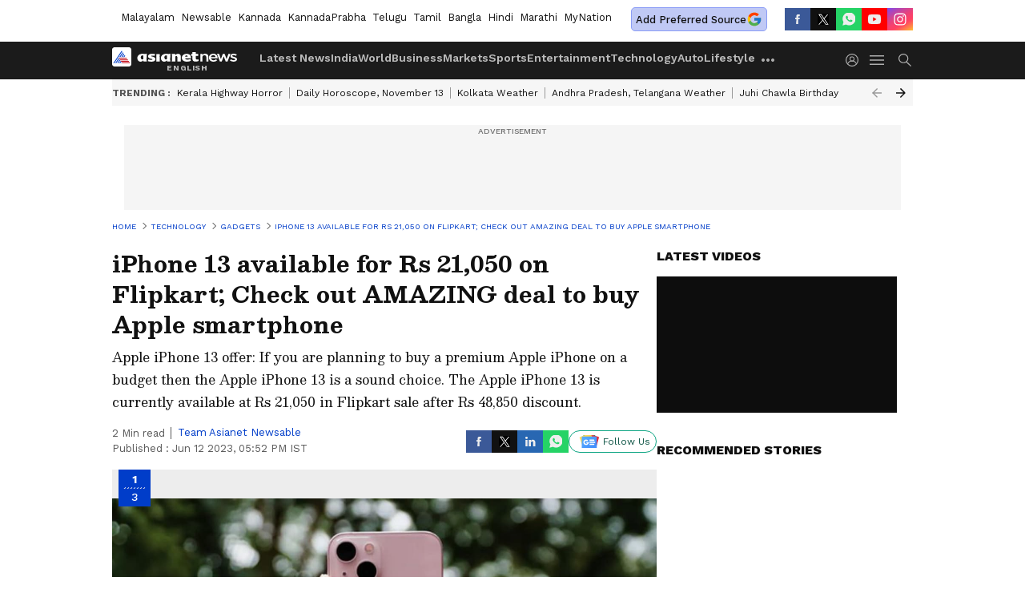

--- FILE ---
content_type: text/html; charset=utf-8
request_url: https://newsable.asianetnews.com/gallery/gadget-technology/iphone-13-available-for-rs-21050-on-flipkart-check-out-amazing-deal-to-buy-apple-smartphone-gcw-rw53q4
body_size: 39566
content:
 <!doctype html><html lang="en" build-id="1762530454000" class="photoshow"><head><meta charSet="UTF-8" /><meta name="viewport" content="width=device-width, initial-scale=1.0 "/><meta httpEquiv="X-UA-Compatible" content="IE=edge" /><link rel="preconnect" href="https://static.asianetnews.com" crossOrigin="crossorigin" /><link rel="preconnect" href="https://fonts.gstatic.com" crossOrigin="crossorigin"/><link rel="preconnect" href="https://static1.dmcdn.net" crossOrigin="crossorigin"/><link rel="preconnect" href="https://static-gi.asianetnews.com" crossOrigin="crossorigin" /><link rel="shortcut icon" href="https://static-assets.asianetnews.com/images/favicon.ico" /><link rel="alternate" type="application/rss+xml" href="https://newsable.asianetnews.com/rss"><title data-react-helmet="true">iPhone 13 available for Rs 21,050 on Flipkart; Check out AMAZING deal to buy Apple smartphone | Asianet Newsable</title><meta data-react-helmet="true" name="description" content="Apple iPhone 13 offer: If you are planning to buy a premium Apple iPhone on a budget then the Apple iPhone 13 is a sound choice. The Apple iPhone 13 is currently available at Rs 21,050 in Flipkart sale after Rs 48,850 discount."/><meta data-react-helmet="true" name="keywords" content="Apple, Apple iPhone 13, Apple iPhone 13 offer, Flipkart, iPhone 13, iPhone 13 offer, smartphone, Flipkart sale"/><meta data-react-helmet="true" name="news_keywords" content="Apple, Apple iPhone 13, Apple iPhone 13 offer, Flipkart, iPhone 13, iPhone 13 offer, smartphone, Flipkart sale"/><meta data-react-helmet="true" itemprop="name" content="iPhone 13 available for Rs 21,050 on Flipkart; Check out AMAZING deal to buy Apple smartphone"/><meta data-react-helmet="true" itemprop="description" content="Apple iPhone 13 offer: If you are planning to buy a premium Apple iPhone on a budget then the Apple iPhone 13 is a sound choice. The Apple iPhone 13 is currently available at Rs 21,050 in Flipkart sale after Rs 48,850 discount."/><meta data-react-helmet="true" itemprop="image" content="https://static.asianetnews.com/images/w-1280,h-720,format-jpg,imgid-01fxp38kns5ha6m5zvvztt2gb7,imgname-iphone-13-pro-colors--1-.jpg"/><meta data-react-helmet="true" itemprop="url" content="https://newsable.asianetnews.com/gallery/gadget-technology/iphone-13-available-for-rs-21050-on-flipkart-check-out-amazing-deal-to-buy-apple-smartphone-gcw-rw53q4"/><meta data-react-helmet="true" property="og:type" content="article"/><meta data-react-helmet="true" property="og:title" content="iPhone 13 available for Rs 21,050 on Flipkart; Check out AMAZING deal to buy Apple smartphone"/><meta data-react-helmet="true" property="og:url" content="https://newsable.asianetnews.com/gallery/gadget-technology/iphone-13-available-for-rs-21050-on-flipkart-check-out-amazing-deal-to-buy-apple-smartphone-gcw-rw53q4"/><meta data-react-helmet="true" property="og:site_name" content="Asianet Newsable"/><meta data-react-helmet="true" property="og:image" content="https://static.asianetnews.com/images/w-1280,h-720,format-jpg,imgid-01fxp38kns5ha6m5zvvztt2gb7,imgname-iphone-13-pro-colors--1-.jpg"/><meta data-react-helmet="true" property="og:image:width" content="1280"/><meta data-react-helmet="true" property="og:image:height" content="720"/><meta data-react-helmet="true" property="og:description" content="Apple iPhone 13 offer: If you are planning to buy a premium Apple iPhone on a budget then the Apple iPhone 13 is a sound choice. The Apple iPhone 13 is currently available at Rs 21,050 in Flipkart sale after Rs 48,850 discount."/><meta data-react-helmet="true" property="twitter:title" content="iPhone 13 available for Rs 21,050 on Flipkart; Check out AMAZING deal to buy Apple smartphone"/><meta data-react-helmet="true" property="twitter:description" content="Apple iPhone 13 offer: If you are planning to buy a premium Apple iPhone on a budget then the Apple iPhone 13 is a sound choice. The Apple iPhone 13 is currently available at Rs 21,050 in Flipkart sale after Rs 48,850 discount."/><meta data-react-helmet="true" property="twitter:image" content="https://static.asianetnews.com/images/w-1280,h-720,format-jpg,imgid-01fxp38kns5ha6m5zvvztt2gb7,imgname-iphone-13-pro-colors--1-.jpg"/><meta data-react-helmet="true" property="twitter:url" content="https://newsable.asianetnews.com/gallery/gadget-technology/iphone-13-available-for-rs-21050-on-flipkart-check-out-amazing-deal-to-buy-apple-smartphone-gcw-rw53q4"/><meta data-react-helmet="true" name="twitter:card" content="summary_large_image"/><meta data-react-helmet="true" name="twitter:site" content="@AsianetNewsEN"/><meta data-react-helmet="true" name="twitter:creator" content="@AsianetNewsEN"/><link data-react-helmet="true" rel="canonical" href="https://newsable.asianetnews.com/gallery/gadget-technology/iphone-13-available-for-rs-21050-on-flipkart-check-out-amazing-deal-to-buy-apple-smartphone-gcw-rw53q4"/><link data-react-helmet="true" rel="amphtml" href="https://newsable.asianetnews.com/amp/gallery/gadget-technology/iphone-13-available-for-rs-21050-on-flipkart-check-out-amazing-deal-to-buy-apple-smartphone-gcw-rw53q4"/><meta name="robots" content="index, follow, max-image-preview:large" /> <script type="application/ld+json" data-type="ampElement">{"@context":"https://schema.org","@graph":[{"@type":"NewsArticle","mainEntityOfPage":"https://newsable.asianetnews.com/gallery/gadget-technology/iphone-13-available-for-rs-21050-on-flipkart-check-out-amazing-deal-to-buy-apple-smartphone-gcw-rw53q4","url":"https://newsable.asianetnews.com/gallery/gadget-technology/iphone-13-available-for-rs-21050-on-flipkart-check-out-amazing-deal-to-buy-apple-smartphone-gcw-rw53q4","datePublished":"2023-06-12T17:52:51+05:30","dateModified":"2023-06-12T17:52:51+05:30","headline":"iPhone 13 available for Rs 21,050 on Flipkart; Check out AMAZING deal to buy Apple smartphone","description":"Apple iPhone 13 offer: If you are planning to buy a premium Apple iPhone on a budget then the Apple iPhone 13 is a sound choice. The Apple iPhone 13 is currently available at Rs 21,050 in Flipkart sale after Rs 48,850 discount.\n","articleBody":"","keywords":"Apple,Apple iPhone 13,Apple iPhone 13 offer,Flipkart,iPhone 13,iPhone 13 offer,smartphone,Flipkart sale","inLanguage":"en","author":{"@type":"Person","name":"Team Asianet Newsable","url":"https://newsable.asianetnews.com/author/team-asianet-newsable"},"publisher":{"@type":"NewsMediaOrganization","name":"Asianet Newsable","logo":{"@type":"ImageObject","url":"https://static-gi.asianetnews.com/images/english-logo-schema.svg","width":600,"height":60}},"image":{"@type":"ImageObject","url":"https://static.asianetnews.com/images/w-1280,h-720,format-jpg,imgid-01fxp38kns5ha6m5zvvztt2gb7,imgname-iphone-13-pro-colors--1-.jpg","width":1280,"height":720}},{"@type":"WebPage","name":"iPhone 13 available for Rs 21,050 on Flipkart; Check out AMAZING deal to buy Apple smartphone","description":"Apple iPhone 13 offer: If you are planning to buy a premium Apple iPhone on a budget then the Apple iPhone 13 is a sound choice. The Apple iPhone 13 is currently available at Rs 21,050 in Flipkart sale after Rs 48,850 discount.\n","keywords":"Apple,Apple iPhone 13,Apple iPhone 13 offer,Flipkart,iPhone 13,iPhone 13 offer,smartphone,Flipkart sale","url":"https://newsable.asianetnews.com/gallery/gadget-technology/iphone-13-available-for-rs-21050-on-flipkart-check-out-amazing-deal-to-buy-apple-smartphone-gcw-rw53q4"}]}</script><script type="application/ld+json" data-type="ampElement">{"@context":"https://schema.org","@graph":[{"@type":"ImageGallery","mainEntityOfPage":"https://newsable.asianetnews.com/gallery/gadget-technology/iphone-13-available-for-rs-21050-on-flipkart-check-out-amazing-deal-to-buy-apple-smartphone-gcw-rw53q4","datePublished":"2023-06-12T17:52:51+05:30","dateModified":"2023-06-12T17:52:51+05:30","associatedMedia":[{"@type":"ImageObject","contentUrl":"https://static.asianetnews.com/images/w-1280,h-720,format-jpg,imgid-01gagd1wzz4taychf5q2nc560e,imgname-untitled-design--8-.jpg","thumbnailUrl":"https://static.asianetnews.com/images/w-1280,h-720,format-jpg,imgid-01gagd1wzz4taychf5q2nc560e,imgname-untitled-design--8-.jpg","caption":"","description":"Apple iPhone 13 was the most selling smartphone in India in 2022.&nbsp;During the Flipkart sales, the Apple iPhone 13 garnered a positive response from customers and is still one of the most cost-effective smartphones on the market. The Apple iPhone 13 will soon be a two-year-old flagship, yet it is still competitive with the majority of high-end smartphones on the market.&nbsp; The Apple iPhone 13 popularised the diagonal back camera design, which the firm has continued to use. If you want to purchase a high-end flagship handset but have a limited budget, the Apple iPhone 13 is unquestionably one of the finest options.&nbsp; Also Read | Kairan Quazi: Meet 14-year-old boy hired by Elon Musk to join SpaceX as an engineer","width":1280,"height":720},{"@type":"ImageObject","contentUrl":"https://static.asianetnews.com/images/w-1280,h-720,format-jpg,imgid-01gcr69nr7e9r4k07fcbgjht2b,imgname-iphone-13.jpg","thumbnailUrl":"https://static.asianetnews.com/images/w-1280,h-720,format-jpg,imgid-01gcr69nr7e9r4k07fcbgjht2b,imgname-iphone-13.jpg","caption":"","description":"The Apple iPhone 13 was introduced in 2021 with a starting price of Rs 79,900 together with the Apple iPhone 13 Pro and small. It is now on sale at Flipkart for Rs 21,050 after receiving a Rs 48,850 reduction. After a discount of Rs 10,901, the Apple iPhone 13 is advertised on Flipkart for Rs 58,999. Additionally, customers may receive 5% cashback when using a Flipkart Axis Bank card. The price of the Apple iPhone 13 is now Rs 56,050. In addition, purchasers can receive a discount of up to Rs 35,000 in return for an old smartphone. Customers may get the Apple iPhone 13 from the Flipkart Big Saving Days sale for just Rs 21,050 after all promotions and bank discounts.","width":1280,"height":720},{"@type":"ImageObject","contentUrl":"https://static.asianetnews.com/images/w-1280,h-720,format-jpg,imgid-01fsp9c94sh7vsax2tf59wpnhc,imgname-iphone-13.jpg","thumbnailUrl":"https://static.asianetnews.com/images/w-1280,h-720,format-jpg,imgid-01fsp9c94sh7vsax2tf59wpnhc,imgname-iphone-13.jpg","caption":"","description":"All you need to know about iPhone 13 The 6.1-inch Super Retina XDR display on the Apple iPhone 13 is driven by the company's top-of-the-line A15 Bionic processor. The smartphone has a dual 12-megapixel back camera arrangement that records in 4K Dolby Vision HDR. A 12MP TrueDepth front camera with Night mode is also included. According to the manufacturer, the gadget can play videos for up to 17 hours. The Apple iPhone 13 is a wise choice if you want to get a premium Apple iPhone on a tight budget because it delivers practically identical features as the Apple iPhone 14 at a considerably lesser price. Also Read |&nbsp;Samsung Galaxy S22 price slashed! You can buy it under Rs 55,000; Check out the deal","width":1280,"height":720}]}]}</script><script type="application/ld+json" data-type="ampElement">{"@context":"https://schema.org","@graph":[{"@type":"ImageObject","inLanguage":"en","headline":"iPhone 13 available for Rs 21,050 on Flipkart; Check out AMAZING deal to buy Apple smartphone","keywords":"Apple,Apple iPhone 13,Apple iPhone 13 offer,Flipkart,iPhone 13,iPhone 13 offer,smartphone,Flipkart sale","description":"Apple iPhone 13 offer: If you are planning to buy a premium Apple iPhone on a budget then the Apple iPhone 13 is a sound choice. The Apple iPhone 13 is currently available at Rs 21,050 in Flipkart sale after Rs 48,850 discount.\n","datePublished":"2023-06-12T17:52:51+05:30","dateModified":"2023-06-12T17:52:51+05:30","image":{"@type":"ImageObject","url":"https://static.asianetnews.com/images/w-1280,h-720,format-jpg,imgid-01fxp38kns5ha6m5zvvztt2gb7,imgname-iphone-13-pro-colors--1-.jpg","width":1280,"height":720},"author":{"@type":"Person","name":"Team Asianet Newsable","url":"https://newsable.asianetnews.com/author/team-asianet-newsable"},"publisher":{"@type":"NewsMediaOrganization","name":"Asianet Newsable","url":"https://newsable.asianetnews.com","logo":{"@type":"ImageObject","url":"https://static-gi.asianetnews.com/images/english-logo-schema.svg","width":600,"height":60}}}]}</script><script type="application/ld+json" data-type="ampElement">{"@context":"https://schema.org","@graph":[{"@type":"ProfilePage","mainEntity":{"@type":"Person","id":"https://newsable.asianetnews.com/author/team-asianet-newsable","name":"Team Asianet Newsable"},"hasPart":{"@type":"Article","headline":"iPhone 13 available for Rs 21,050 on Flipkart; Check out AMAZING deal to buy Apple smartphone","url":"https://newsable.asianetnews.com/gallery/gadget-technology/iphone-13-available-for-rs-21050-on-flipkart-check-out-amazing-deal-to-buy-apple-smartphone-gcw-rw53q4","image":"https://static.asianetnews.com/images/w-1280,h-720,format-jpg,imgid-01fxp38kns5ha6m5zvvztt2gb7,imgname-iphone-13-pro-colors--1-.jpg","datePublished":"2023-06-12T17:52:51+05:30","author":{"@type":"Person","name":"Team Asianet Newsable","id":"https://newsable.asianetnews.com/author/team-asianet-newsable"}}}]}</script> <script type="application/ld+json" data-type="ampElement">
        {"@context":"http://schema.org","@graph":[{"@type":"NewsMediaOrganization","name":"Asianet Newsable","url":"https://newsable.asianetnews.com","sameAs":["https://www.facebook.com/AsianetNewsEng","https://www.youtube.com/c/AsianetNewsable","https://twitter.com/AsianetNewsEN","https://www.instagram.com/asianetnewsable","https://whatsapp.com/channel/0029Va5Bq3yKwqSLSQTxam0r","https://www.reddit.com/user/AsianetNewsEN","https://www.threads.net/@asianetnewsable"],"logo":{"@type":"ImageObject","url":"https://static-gi.asianetnews.com/images/english-logo-schema.svg","width":600,"height":60},"address":{"@type":"PostalAddress","streetAddress":"No.36, Crescent Road, Bangalore – 560001, Karnataka","addressLocality":"Bangalore","addressRegion":"Karnataka","postalCode":"560001"},"contactPoint":{"@type":"ContactPoint","telephone":"080-30556300","contactType":"Customer Service","areaServed":"IN","availableLanguage":"English","hoursAvailable":{"@type":"OpeningHoursSpecification","opens":"00:00:01","closes":"11:59:59"}}}]}
      </script> <script type="application/ld+json" data-type="ampElement">
        {"@context":"https://schema.org","@type":"SiteNavigationElement","name":["Latest News","India","World","Business","Markets","Sports","Entertainment","Technology","Auto","Lifestyle","Career","Astrology","Photos","Videos","Webstories","Karnataka News","Kerala News"],"url":["https://newsable.asianetnews.com/latest-news","https://newsable.asianetnews.com/india","https://newsable.asianetnews.com/world","https://newsable.asianetnews.com/business","https://newsable.asianetnews.com/markets","https://newsable.asianetnews.com/sports","https://newsable.asianetnews.com/entertainment","https://newsable.asianetnews.com/technology","https://newsable.asianetnews.com/auto","https://newsable.asianetnews.com/lifestyle","https://newsable.asianetnews.com/career","https://newsable.asianetnews.com/astrology","https://newsable.asianetnews.com/photos","https://newsable.asianetnews.com/videos","https://newsable.asianetnews.com/webstories","https://newsable.asianetnews.com/karnataka-news","https://newsable.asianetnews.com/kerala-news"]}
      </script>  <script async src="https://www.googletagmanager.com/gtag/js?id=G-11VC6H56PJ"></script><script> window.dataLayer = window.dataLayer || []; function gtag() { dataLayer.push(arguments); } gtag('set', 'linker', { 'domains': ['https://newsable.asianetnews.com'] }); gtag('js', new Date()); gtag('config', 'G-11VC6H56PJ', { send_page_view: false }); </script>  <script> var _comscore = _comscore || []; _comscore.push({ c1: "2", c2: "24936138", options: { enableFirstPartyCookie: true, bypassUserConsentRequirementFor1PCookie: true } }); </script> <link rel="preload" as="image" fetchpriority="high" href="https://static.asianetnews.com/images/w-1280,imgid-01gagd1wzz4taychf5q2nc560e,imgname-untitled-design--8-.jpg" /><link rel="preload" as="font" type="font/woff2" fetchpriority="high" crossOrigin="crossorigin" href="https://fonts.gstatic.com/s/besley/v12/PlI8FlO1MaNwaNG8XAeH2n5MnQ.woff2" /><link rel="preload" as="font" type="font/woff2" fetchpriority="high" crossOrigin="crossorigin" href="https://fonts.gstatic.com/s/worksans/v18/QGYsz_wNahGAdqQ43Rh_fKDptfpA4Q.woff2" /><style>:root{--primaryfontfamily: WorkSans, Helvetica, Verdana, sans-serif; --secondaryfontfamily: Besley, serif}</style><style>:root { --containerwidth: min(100%, 1160px); --smallcontainerrwidth: min(100%, 1000px); --primary-black-rgba: 17, 17, 17; --invert-1: invert(1); --darkgrey-color: #1b1b1b; --lightblack-rgba: 17, 17, 17; --hyperlink: #003dc9; --offwhite-color: #f6f6f6; --hyperlinkoverblack: #6db9ff; --primary-black: #111; --always-white-color: 255, 255, 255; --anSprite: url(https://static-gi.asianetnews.com/v1/images/AN_Sprite_V1.svg); } @font-face { font-family: 'WorkSans'; font-weight: 125 950; font-display: swap; font-stretch: 25% 151%; src: url('https://fonts.gstatic.com/s/worksans/v18/QGYsz_wNahGAdqQ43Rh_fKDptfpA4Q.woff2') format('woff2'); unicode-range: U+0000-00FF, U+0131, U+0152-0153, U+02BB-02BC, U+02C6, U+02DA, U+02DC, U+2000-206F, U+2074, U+20AC, U+2122, U+2191, U+2193, U+2212, U+2215, U+FEFF, U+FFFD; } @font-face { font-family: Besley; font-weight: 125 950; font-display: swap; font-stretch: 25% 151%; src: url('https://fonts.gstatic.com/s/besley/v12/PlI8FlO1MaNwaNG8XAeH2n5MnQ.woff2') format('woff2'); unicode-range: U+0000-00FF, U+0131, U+0152-0153, U+02BB-02BC, U+02C6, U+02DA, U+02DC, U+2000-206F, U+2074, U+20AC, U+2122, U+2191, U+2193, U+2212, U+2215, U+FEFF, U+FFFD; } *{box-sizing:border-box;} body, ul, li, a, button, input, figure { margin: 0; padding: 0; list-style: none; } .mrgB20{margin-bottom:10px} body { color: var(--primary-black); font-family: var(--primaryfontfamily); overflow-x: hidden; overflow-y: overlay; background-color: var(--body-bg); -webkit-font-smoothing: antialiased; -moz-osx-font-smoothing: grayscale; } img { background: var(--offwhite-color) center no-repeat; background-size: 25%; width: 100%;} body a { color: var(--primary-black); text-decoration: none; } .bodyWrapper { min-height: 850px; } .header_adbox { color: var(--white-color); padding: 10px 0; text-align: center; position: relative; display: flex; min-height:126px;} .nav:before { content: ""; transform: translateX(-50%); background-color: var(--primary-black); top: 0; width: 100vw; height: 100%; position: absolute; left: 50%; } .nav:before { background: var(--darkgrey-color); } .mynation .nav:before, .mynationhindi .nav:before { background: var(--mynation-basecolor); } .header_contads { position: relative; min-width: 728px; min-height: 90px; background-color: rgba(17, 17, 17, 0.04); margin: 0 auto; } .displayNone { display: none; } .nav { position: relative; height: 46px; } .l1navigation, .l1navigation ul { z-index: 3; display: flex; } .l1navigation ul { gap: 20px; margin-left: 14px; } .l1navigation ul li a { color: rgba(var(--always-white-color), 0.7); padding: 10px 0 14px; display: flex; white-space: nowrap;} .hamburgerMenu { margin-left: auto; height: 40px; } .logo { min-width: 170px; align-items: center; display: flex; } .logo i { height: 33px; } .logo i:before { content: ""; background: var(--anSprite) 0px 0px no-repeat; width: 120px; height: 24px; -webkit-transform: scale(1.5); transform: scale(1.5); -webkit-transform-origin: left; transform-origin: left; display: inline-block; } .mynation .logo i:before {background: url(https://static-gi.asianetnews.com/v1/images/mn/mynation_eng.gif) 0px 0px no-repeat; width: 170px; transform: none; background-size: 150px 26px;} .mynationhindi .logo i:before {background: url(https://static-gi.asianetnews.com/v1/images/mn/mynation_hindi.gif) 0px 0px no-repeat; width: 170px; transform: none; background-size: 150px 26px;} .morenav button { filter: var(--invert-1); width: 18px; height: 31px; margin: 7px 0; border: 0 none; opacity: 0.7; background: var(--anSprite) -4px -20px no-repeat; } .hamburgerMenu { cursor: pointer; background: var(--anSprite) -4px -44px no-repeat; width: 20px; min-width: 20px; height: 40px; background-color: transparent; filter: var(--invert-1); margin-left: 14px; align-self: center; border: 0 none; opacity: 0.7; } .searchicon { margin-left: 14px; width: 20px; min-width: 20px; height: 20px; display: flex; align-self: center; align-items: center; } .searchicon button { border: 0; background: var(--anSprite) -4px -84px no-repeat; width: 16px; height: 16px; filter: var(--invert-1); cursor: pointer; opacity: 0.7; } .directTVbox { background-color: rgb(241, 241, 241); padding: 24px 28px 28px; min-height: 300px; max-height: 600px; position: relative; overflow: hidden; } .directTVbox .tvsliderouter { overflow-x: hidden; padding-top: 38px; } .directTVbox .tvsliderouterinner { padding-bottom: 50px; } .directTVbox .slick-list .slick-track { white-space: nowrap; } .directTVbox .slick-list .slick-track .slick-slide { display: inline-block; } .directTVbox .slick-list .slick-track .slick-slide video { width: 100%; } .directTVbox .slick-slider {position: relative; margin: 0 -40px;} .directTVbox .slick-arrow { width: 28px; height: 28px; transition:none; background-color: var(--primary-blue); border: 0px; text-indent: -50000px; padding: 0px; cursor: pointer; position: absolute; bottom: -50px; transform: translateX(-50%); left: 55.5%;} .directTVbox .slick-arrow:before {width: 15px; height: 12px; position: absolute; left: 5px;top: 8px; content: ''; background: var(--anSprite) -4px, -170px no-repeat; filter: var(--invert-1);} .directTVbox .slick-arrow.slick-prev {transform: rotate(180deg); left: 45%;} .directTVbox .slick-arrow.slick-prev:before{content:''; background: var(--anSprite) -4px, -170px no-repeat; filter: var(--invert-1); } .sectionlistInner { display: flex; gap: 8px; } .sectionlistInner a { border: 1px solid rgba(var(--primary-black-rgba), 0.14); color: var(--primary-black); font-weight: 500; height: 24px; display: flex; align-items: center; font-size: 12px; line-height: 16px; text-transform: uppercase; padding: 0 8px; } .wrapper { max-width: var(--smallcontainerrwidth); width: var(--smallcontainerrwidth); margin: 0px auto; } .wrapper.pagename_msiteblock{max-width:100%; width:100%;} .homeTrending .slick-slider[dir="ltr"]{direction:unset;} .morearticleslider{margin: 24px 0; display: flex; position: relative; gap: 12px; align-items: center; width: 100%; overflow: hidden; } .morearticleslider .slick-track {display: flex; white-space:nowrap;} .morearticleslider .slick-slide a { text-transform: capitalize; padding: 0 8px; font-size: 12px; display: flex ; align-items: center; font-family: worksans; } .morearticleslider .slick-slide:not(:last-child) { border-right: 1px solid #999; } .morearticlesliderWrapper{height: 0px; background-color: #F6F6F6; transition: 0.3s ease-in-out; overflow: hidden;} .morearticlesliderWrapper.show{height: 34px;} .homeTrending { overflow: hidden; background-color: #f6f6f6; padding: 10px 0; white-space:nowrap; margin: 1px 0;} .morearticleslider span { font: 12px / 12px worksans; font-weight: 700; color: rgba(var(--primary-black-rgba), .7); text-transform: uppercase; white-space: nowrap;} .userlogin {width: 16px; min-width: 16px; height: 22px; margin-left: auto; align-self: center; align-items: center; display: flex;} .userlogin .loginbutton{width: 26px; min-width: 26px; height: 26px; background: var(--anSprite) -4px -667px no-repeat; filter: var(--invert-1); border: 0; opacity: 0.7;} .eventBanner{ min-height: 130px; margin-bottom: 12px; margin-top: 12px;} .mynation footer, .mynationhindi footer { padding: 10px 0 0; } .mynation footer .footertop { padding-bottom: 10px; } .mynation footer .footertop .footerlogo { height: 50px; width: 50px; } .mynation footer .footertop .footerlogo a { background: url(https://static-gi.asianetnews.com/v1/images/mn/mobile-my-nation-logo.gif) 0px 0px no-repeat; background-size: 100% 100%; height: 50px;} .mynationhindi footer .footertop { padding-bottom: 10px;} .mynationhindi footer .footertop .footerlogo { height: 50px; width: 50px; } .mynationhindi footer .footertop .footerlogo a { background: url(https://static-gi.asianetnews.com/v1/images/mn/mobile-my-nation-logo.gif) 0px 0px no-repeat; background-size: 100% 100%; height: 50px;} .mobilearticlemidad{z-index:5!important;} .l2navCont{display:flex; justify-content: space-between; margin-bottom:40px} .catedropdown{opacity:0; z-index: -1; overflow: hidden;position:absolute;} .sm-unit.svelte-xurmir + img{width:1px!important; height:1px!important;} .catename{font-size:12px;line-height: 12px;white-space: nowrap;padding-right: 7px;font-weight:bold;} .catename + span{border-left:1px solid rgba(var(--primary-black-rgba), 0.7);padding-left: 7px;} .catename a{color: var(--primary-blue);font-weight:bold;} header{ margin-bottom: 20px;} .billboard, .specialbelowheader{ margin: 0 0 12px; text-align: center; display: inline-flex; align-items: center; flex-direction: column; min-width: 728px; max-width: 970px; min-height: 106px; background-color: rgba(var(--lightblack-rgba), .04); position: relative; transform: translateX(-50%); left: 50%; overflow: hidden; max-height: 106px!important; } .billboard:before{content: "Advertisement"; width: 100%; color: rgba(var(--lightblack-rgba), .6); height: 16px; line-height: 16px; font-size: 10px; font-weight: 500; text-transform: uppercase; font-family: var(--worksans);} .rightTop { position: absolute; top:0; right: 0; } .lhssocialicons .googlenewsbtn img { background: none; width: auto; } .lhssocialicons .googlenewsbtn a { height: 28px; line-height: 28px; padding: 0 10px; font-size: 12px; border: 1px solid #0ea583; color: #0e5445; border-radius: 15px; width: 110px; margin-top: 0 !important; display: flex !important; align-items: center; justify-content: center; gap: 4px; white-space: nowrap; } .lhssocialicons .googlenewsbtn i{ width: 37px;} .lhssocialicons .googlenewsbtn i:after{ background: var(--anSprite) -270px -20px no-repeat; filter: initial; transform: scale(0.7); width: 35px; height: 24px; } .lhssocialicons .sharetxtMob { display: none;} .lhssocialicons{display: flex ; align-items: center;} .lhssocialicons ul { display: flex; list-style: none; gap: 4px; width: 100%; align-items: center; } .lhssocialicons ul li { margin-left: 0 !important; padding-left: 0 !important; } .lhssocialicons ul li i { width: 32px; height: 28px; font-size: 0; text-indent: -99999px; display: block; display: flex; align-items: center; justify-content: center; cursor: pointer; } .lhssocialicons ul li i:after { content: ""; filter: var(--invert-1); width: 16px; height: 16px; background-image: var(--anSprite); background-repeat: no-repeat; } .lhssocialicons ul li.fbicon i:after { background-position: -4px -252px; } .lhssocialicons ul li.fbicon { background-color: #3b5998; } .lhssocialicons ul li.twitter i:after { background-position: -238px -20px; filter: initial; width: 20px; height: 20px; transform: scale(0.7); } .lhssocialicons ul li.twitter { background-color: rgba(17,17,17, 1); } .lhssocialicons ul li.linkdinicon i:after { background-position: -4px -448px; } .lhssocialicons ul li.linkdinicon { background-color: #2867b2; } .lhssocialicons ul li.yticon i:after { background-position: -4px -392px; } .lhssocialicons ul li.yticon { background-color: #ff0000; } .lhssocialicons ul li.whticon i:after { background-position: -8px -422px; background-size: 435px auto; } .lhssocialicons ul li.instaicon i{ background-image: var(--anSprite); background-position: -195px -18px; filter: initial;} .lhssocialicons ul li.instaicon i:after{content: initial;} .lhssocialicons ul li.whticon { background-color: #25d366; } .lhssocialicons ul li.sharelinkicon i:after { background-position: -4px -420px; } .lhssocialicons ul li.sharelinkicon { background-color: rgba(17,17,17, .7); } .googlePreferInner{ font-weight: 500; margin-right: 175px; } .googlePreferInner a { padding: 4px 5px; border: 1px solid #8b9df6; background-color: #c0c9f5; border-radius: 5px; margin-top: 6px; font-size: 13px; gap: 5px; display: flex; align-items: center; white-space: nowrap;} .googlePreferInner img{ background: transparent; width: 20px; max-width: 20px; height: 20px;} .iplframebox { padding: 0; font-size: 0; max-width: 300px; overflow: hidden; } .iplframebox iframe { max-width: 300px; width: 100%; } .rgtadbox { background-color: rgba(var(--lightblack-rgba), 0.04); height: 266px; position: relative; overflow: hidden; width: 300px; max-width: 300px; text-align: center; margin: 0 auto 28px;} .rgtadbox:before { content: 'Advertisement'; color: rgba(var(--lightblack-rgba), 0.6); height: 16px; font-size: 10px; font-weight: 500; display: flex; align-items: center; justify-content: center; text-transform: uppercase; font-family: worksans; } .rgtadbox:hover{overflow: visible;} .Comscore{width: 0px; height: 0px; overflow: hidden; display: block;} .logo i{ position: relative;} .logo i:after { content: attr(data-lang); font: 10px / 12px var(--primaryfontfamily); color: rgba(var(--always-white-color), .7); font-weight: 700; position: absolute; font-style: normal; letter-spacing: .6px; transform: translateX(-50%); left: calc(50% + 34px); top: 22px; text-transform: uppercase;} ul.pageindexlinks { gap: 4px; display: flex; margin-bottom: 20px; } ul.pageindexlinks li { font-size: 10px; color: rgba(var(--lightblack-rgba), 0.7); text-transform: capitalize; flex: none; font-family: var(--worksans); } ul.pageindexlinks li a { display: flex; align-items: center; color: var(--hyperlink) !important; text-transform: uppercase; min-height: 16px;} ul.pageindexlinks li a:after { content: ""; margin: 0 6px; transform: rotate(45deg); width: 5px; height: 5px; border: solid rgba(var(--lightblack-rgba), .7); border-width: 1px 1px 0 0; display: inline-block; vertical-align: middle;} ul.pageindexlinks li:last-child { max-width: 60%; white-space: nowrap; overflow: hidden; text-overflow: ellipsis; display: block; padding-right: 6px;} a.br-last{pointer-events: none !important; color: var(--primary-black) !important; cursor: default;} a.br-last:after{display: none !important;} .pagename_home header{ margin-bottom: 1px;} .spacerboth{width: 1px;display: inline-block; margin: 0 3px; vertical-align: middle;} @media screen and (min-width:1441px) { .googlePreferInner{margin-right: 145px;} .googlePreferInner a{font-size: 14px;} } @media screen and (min-width:1441px) { .wrapper { max-width: var(--containerwidth); width: var(--containerwidth); } .cateouterbox .cateboxleft{width: calc(100% - 340px);padding-right: 40px;} .cateouterbox .cateboxright{margin-left: 40px;} } .langbarContainer{ position: relative; justify-content: center; max-width: 1160px; margin-bottom: 20px!important; display: flex; height: 22px; margin: 10px 0; align-items: center; } .langbarContainer .langbar{margin-right: 20px;} header .langbar{ padding:3px 0; font-size: 13px;} header .langbar a{ padding: 4px; font-weight: 400; text-transform: capitalize; } header .langbar a:hover{ background: #111; color: #fff; } @media screen and (min-width: 1441px) { header .langbar a{padding: 4px 8px;} } .dailymotionvideobox_heading { font-size: 16px; margin: 0 0 16px; text-transform: uppercase;font-weight: 800; } .middlebody{ gap: 20px; display: flex;} .articleleft { width: calc(100% - 320px);} .articleright { width: 300px;} .pagehead h1{ font-weight: 700; font-size: 28px; line-height: 38px; font-family: var(--secondaryfontfamily); color: var(--lightblack-rgba); margin: 0 0 12px; } .photoshow .pagehead h1{margin: 0 0 8px;} .minuteText{ font-size: 13px; line-height: 18px; color: rgba(var(--lightblack-rgba), 0.7); font-weight: 400; font-family: var(--worksans); } .authorText a{ color: rgba(0,61,201, 1);} .bylineSocialwrap{display: flex ; justify-content: space-between; align-items: center;} .dailymotionvideobox_container { background-color: #000; height: 170px; } .articledmouter{ height: 240px; } .middlebody .articleleft .pagehead .pagesummery{font: 16px / 28px var(--secondaryfontfamily); font-weight: 400; margin: 0 0 16px;} .hindi .middlebody .articleleft .pagehead .pagesummery,.marathi .middlebody .articleleft .pagehead .pagesummery{font: 18px / 30px var(--secondaryfontfamily);} .authorText .flex{display: flex;} .hindi .pagehead h1,.marathi .pagehead h1{ font-size: 34px; line-height: 48px; } @media screen and (min-width: 768px) and (orientation: portrait), screen and (min-width: 999px){ .minuteText span{ margin-right:7px; padding-right:7px; border-right: 1px solid rgba(var(--lightblack-rgba), 0.7); } .pagehead{ margin-bottom: 12px;} .hindi .pagehead,.marathi .pagehead{ margin-bottom: 16px;} .authorText{ font-size: 13px; line-height: 20px; color: rgba(var(--lightblack-rgba), 0.7); margin-top: -20px; font-weight: 400; @include fw-regular; font-family: var(--worksans); text-transform: capitalize; } } @media screen and (min-width:1441px){ .googlePreferInner{margin-right: 185px; margin-left:auto;} .googlePreferInner a{font-size: 14px;} .middlebody { gap: 40px; } .articleleft { width: calc(100% - 340px);} .pagehead h1{ font-size: 32px; line-height: 44px; } .hindi .pagehead h1,.marathi .pagehead h1{ font-size: 38px; line-height: 54px; } .minuteText{ font-size: 14px; line-height: 20px;} .authorText{ font-size: 14px; line-height: 20px; } .desktopSpacing {padding-left: 87px;} } footer{padding:0;position:relative;margin-top:12px;color:var(--primary-black);border-top:4px solid var(--primary-black)}footer *{z-index:1}footer .zeDHm>div>span{color:var(--primary-black);margin-right:5px}footer ._32oOc{font-size:11px;line-height:14px;position:relative;min-height:20px}footer ._2k6i5{display:none}footer ._2Bd-Y{display:block;padding:10px 0 0;border-bottom:1px solid rgba(var(--always-white-color),.14);grid-template-columns:auto auto auto auto auto auto;position:relative}footer ._2Bd-Y .zeDHm{display:none}footer ._2Bd-Y ul>li{font-size:12px;line-height:14px;font-variation-settings:var(--fw-bold);text-transform:uppercase}footer ._2Bd-Y ul>li>a{color:var(--primary-black)!important;text-transform:capitalize;font-variation-settings:var(--fw-regular);position:relative}footer ._2Bd-Y ul>li>a:hover{color:rgba(var(--lightblack-rgba),.8)}footer ._2Bd-Y ul>li>a>span{margin-right:5px}footer ._3fKwt{display:flex;justify-content:space-between;align-items:center;padding-bottom:20px}footer ._3JxQ9{height:30px;width:155px}footer ._3JxQ9 a{background:url(https://static-gi.asianetnews.com/v1/images/asianetlogofooter.svg) 0 0 no-repeat;background-size:100% 100%;font-size:0;height:24px;display:block}.hindi footer ._2Bd-Y ul li a:before,.marathi footer ._2Bd-Y ul li a:before{top:5px}.E-6uL{background:#1b1b1b;color:#fff;padding:10px;margin-top:2px;margin-bottom:10px}.E-6uL ._2ypN7:not(:last-of-type){margin-bottom:10px;border-bottom:1px dotted hsla(0,0%,100%,.5);padding-bottom:6px}.E-6uL ._2ypN7 ._1xnfN{font-size:15px;font-weight:600;border-left:3px solid #fff;padding:0 0 0 6px;text-transform:uppercase;margin-bottom:5px;color:#fff}.E-6uL ._2ypN7 ._1Bi-9{display:flex;flex-wrap:wrap;line-height:22px}.E-6uL ._2ypN7 ._1Bi-9 a{font-size:12px;font-weight:400;color:#fff;position:relative}.E-6uL ._2ypN7 ._1Bi-9 a:hover{color:hsla(0,0%,100%,.7)}.E-6uL ._2ypN7 ._1Bi-9 a:not(:last-of-type):after{content:"";width:1px;height:10px;background:#fff;display:inline-block;vertical-align:middle;margin:0 5px;right:0;top:0}@media screen and (max-width:767px),screen and (orientation:landscape)and (max-width:1000px){footer{padding:0 0 50px;margin:28px 0 0;z-index:1}footer ._32oOc{text-align:left;padding:8px 0}footer ._2Bd-Y{grid-template-columns:auto;padding:0 16px 12px}footer ._2Bd-Y .zeDHm{display:block;margin:10px 0 0;order:4}footer ._2Bd-Y .zeDHm>div>span{font-size:10px}footer ._2Bd-Y .zeDHm>div{flex-direction:column;align-items:flex-start}footer ._2Bd-Y .zeDHm>div ul{margin:8px 0 0;gap:0}footer ._2Bd-Y .zeDHm>div ul li{margin:0 12px 0 0;width:32px!important;height:28px}footer ._2Bd-Y .zeDHm>div ul li a{padding:0}footer ._2Bd-Y .zeDHm>div ul li a:before{content:inherit}footer ._2Bd-Y ul{margin-bottom:16px;display:flex;flex-wrap:wrap}footer ._2Bd-Y ul>li{margin-bottom:4px;width:50%}footer ._2Bd-Y ul>li>a{padding:0 0 10px 12px}footer ._2Bd-Y ul>li>a:before{content:"";width:4px;height:4px;background-color:rgba(var(--lightblack-rgba),.8);border-radius:100%;background-clip:padding-box;position:absolute;left:0;top:5px}footer ._2Bd-Y ._30YpW ul{margin:0}footer ._2Bd-Y ._30YpW ul li{width:50%}footer ._2Bd-Y ._30YpW ul li a{max-width:96%;overflow:hidden;text-overflow:ellipsis;white-space:nowrap;display:block}footer ._2Bd-Y :not(._30YpW) ul li:first-of-type{width:100%;font-size:10px}}@media screen and (min-width:1025px){footer ._32oOc{height:36px;display:flex;align-items:center;justify-content:center}footer ._2Bd-Y ul>li{margin-bottom:8px}footer ._2Bd-Y ul>li:not(:last-of-type){border-right:1px solid var(--primary-black);padding-right:4px}}@media screen and (min-width:768px)and (orientation:portrait),screen and (min-width:999px){footer ._2Bd-Y{border-top:1px solid rgba(var(--lightblack-rgba),.14)}footer ._2Bd-Y ul{display:flex;justify-content:center;gap:6px}}@media screen and (min-width:768px)and (max-width:1023px)and (orientation:portrait){footer ._2Bd-Y{grid-template-columns:auto auto auto auto}}ul._2GfbM{display:flex;gap:4px}.mynationhindi ul._2GfbM li a,.mynation ul._2GfbM li a{color:var(--mynation-basecolor)}@media screen and (min-width:768px)and (orientation:portrait),screen and (min-width:999px){ul._2GfbM{margin-bottom:20px}}@media screen and (max-width:767px),screen and (orientation:landscape)and (max-width:1000px){ul._2GfbM{flex-wrap:wrap;margin-bottom:-4px;margin-top:0}ul._2GfbM li._2oYwk a:after{display:block}ul._1gBGR li:not(:first-of-type){display:none}}._3pcoX{gap:20px;margin-top:20px}._3pcoX .TE_QD{width:calc(100% - 320px)}._3pcoX .TE_QD ._3clTG{margin-bottom:16px}._3pcoX .TE_QD ._3clTG h1{font-size:28px;line-height:38px;margin:0 0 8px;font-family:var(--secondaryfontfamily);font-variation-settings:var(--fw-bold)}._3pcoX .TE_QD ._3clTG ._2xdyx{font:16px/28px var(--secondaryfontfamily);font-variation-settings:var(--fw-regular);margin:0 0 16px}._3pcoX .TE_QD ._3clTG ._2xdyx strong{font-variation-settings:var(--fw-regular)}._3pcoX .TE_QD ._3clTG ._2xdyx em,._3pcoX .TE_QD ._3clTG ._2xdyx i{font-style:normal}._3pcoX .TE_QD ._3clTG ._3zO2I{font-size:13px;line-height:20px;color:rgba(var(--primary-black-rgba),.7);margin-top:-20px;font-variation-settings:var(--fw-regular);font-family:var(--worksans);text-transform:capitalize}._3pcoX .TE_QD ._3clTG ._3zO2I a{color:#003dc9}._3pcoX .TE_QD ._3clTG ._3zO2I .mainauthorImgbox{width:40px;float:left;height:40px;border-radius:100%;margin-right:10px;border:1px solid #c5bebe;overflow:hidden;background:url(https://static-gi.asianetnews.com/v1/images/authorbg.svg) no-repeat 50%/100% 100%}._3pcoX .TE_QD ._3clTG ._3zO2I .mainauthorImgbox img{width:100%;height:100%}._3pcoX .TE_QD .NG2Tl{gap:20px;width:100%}._3pcoX .TE_QD .NG2Tl .exupV{font:16px/28px var(--primaryfontfamily);font-variation-settings:var(--fw-regular);color:var(--primary-black);width:100%}._3pcoX .TE_QD .NG2Tl .exupV ._1i8U-{height:1200px;display:block;overflow:clip}._3pcoX .TE_QD .NG2Tl .LA2dX{width:160px;min-width:160px}._3pcoX .TE_QD .NG2Tl .LA2dX ._2PBCp{position:-webkit-sticky;position:sticky;top:60px}._3pcoX .TE_QD .NG2Tl .LA2dX ._23cqH span{display:none}._3pcoX .TE_QD .NG2Tl .LA2dX ._21ZPF{font:16px/24px var(--secondaryfontfamily);font-variation-settings:var(--fw-bold);display:-webkit-box;-webkit-line-clamp:4;-webkit-box-orient:vertical;overflow:hidden;transition:all 1s;height:0;opacity:0}._3pcoX .TE_QD .NG2Tl .LA2dX .showlhsheading{opacity:1;margin-bottom:12px;height:auto}._3pcoX .TE_QD .NG2Tl .LA2dX .twitter-tweet{margin:0 auto}._3pcoX .TE_QD .NG2Tl .LA2dX ._1RKos{height:2px;background-color:rgba(var(--primary-black-rgba),.14);width:100%;margin:0 0 32px}._3pcoX .TE_QD .NG2Tl .LA2dX ._1RKos ._2YKFI{background-color:var(--primary-blue);height:2px;width:0;transition:all 1s}._3pcoX .TE_QD .lN2DN{width:240px;height:32px;border:1px solid var(--primary-blue);color:var(--primary-blue);font-size:12px;line-height:16px;font-variation-settings:var(--fw-medium);text-transform:uppercase;background-color:rgba(var(--always-white-color),1);margin:0 auto;cursor:pointer}._3pcoX .TE_QD .lN2DN:after{content:"";display:inline-block;vertical-align:middle;margin:-3px 0 0 6px;border-bottom:1px solid var(--primary-blue);border-right:1px solid var(--primary-blue);height:6px;width:6px;transform:rotate(45deg)}._3pcoX ._3S5S3{max-width:300px;min-width:300px}._3pcoX ._3S5S3 ._39xeT{position:-webkit-sticky;position:sticky;top:60px}._3pcoX ._3S5S3 ._38yD0{background-color:rgba(var(--primary-black-rgba),.04);height:266px;margin-bottom:40px;text-align:center;overflow:hidden}._3pcoX ._3S5S3 ._38yD0:hover{overflow:visible}._3pcoX ._3S5S3 ._38yD0:before{content:"Advertisement";color:rgba(var(--primary-black-rgba),.6);height:16px;font-size:10px;font-weight:500;display:flex;align-items:center;justify-content:center;text-transform:uppercase;font-family:var(--worksans)}._3pcoX ._3S5S3 ._38yD0{min-height:266px;height:auto}._2FRQA{font-variation-settings:var(--fw-bold);margin:40px 0;position:relative;display:flex;align-items:center;justify-content:center;height:16px}._2FRQA span{background-color:var(--body-bg);padding:0 18px;position:relative;z-index:2;font-size:20px;line-height:16px;text-transform:uppercase;font-family:var(--worksans)}._2FRQA:after{background:var(--sectionbrd);content:"";width:100%;height:100%;position:absolute;left:50%;transform:translateX(-50%);top:50%;height:3px;z-index:1;filter:var(--invert)}.U2Mv4{margin:40px 0}.U2Mv4>div{margin:0 auto}._2QQ0z{position:relative}.jQ21P{padding:12px 0;background-image:url(/images/loader.svg);background-repeat:no-repeat;background-position:50% 0;height:100px;display:flex;align-items:center;justify-content:center}._1UFAa{background-color:var(--primary-blue);width:247px;height:34px;color:rgba(var(--always-white-color),1);text-transform:uppercase;font-size:14px;line-height:16px;font-variation-settings:var(--fw-semibold);border:0;left:50%;transform:translateX(-50%);top:50px;z-index:6;box-shadow:2px 4px 14px rgba(0,0,0,.35);cursor:pointer}._1UFAa:after{content:"";margin:0 0 0 8px;width:18px;height:16px;background-image:url(https://static-gi.asianetnews.com/v1/images/AN_Sprite_V1.svg);background-repeat:no-repeat;background-position:-2px -532px;filter:var(--invert-1)}._2wrc4{display:none!important}.tamil ._3pcoX .TE_QD .NG2Tl .LA2dX ._21ZPF{font-size:14px;line-height:20px}.-owOS{height:240px}.-owOS:empty{display:none}.-owOS .loader{background-color:rgba(var(--always-white-color),1);filter:var(--invert-1);height:165px;background-position:50% 50%}.mvJTn{font-size:13px;line-height:18px;color:rgba(var(--lightblack-rgba),.7);font-variation-settings:var(--fw-regular);font-family:var(--worksans)}.mvJTn>span{margin-right:7px;padding-right:7px;border-right:1px solid rgba(var(--lightblack-rgba),.7)}.english ._3pcoX .TE_QD .NG2Tl ._21ZPF{font-size:14px;line-height:20px}.bangla ._3pcoX .TE_QD ._3clTG h1{font-size:30px;line-height:40px;font-variation-settings:var(--fw-extrabold)}.bangla ._3pcoX .TE_QD ._3clTG ._2xdyx{font-size:18px;line-height:30px}.kannada ._3pcoX .TE_QD ._3clTG h1{font-size:30px;line-height:42px}.kannada ._3pcoX .TE_QD ._3clTG ._2xdyx{line-height:30px}.malayalam ._3pcoX .TE_QD ._3clTG h1{font-size:28px;line-height:38px;font-variation-settings:var(--fw-extrabold)}.malayalam ._3pcoX .TE_QD ._3clTG ._2xdyx{line-height:30px}.malayalam ._3pcoX .TE_QD .nextperpetualhide figcaption{font-variation-settings:var(--fw-semibold)}.tamil ._3pcoX .TE_QD ._3clTG h1{font-size:28px;line-height:42px;font-variation-settings:var(--fw-extrabold)}.tamil ._3pcoX .TE_QD ._3clTG ._2xdyx{line-height:30px}.hindi ._3pcoX .TE_QD ._3clTG h1,.marathi ._3pcoX .TE_QD ._3clTG h1{font-size:34px;line-height:48px}.hindi ._3pcoX .TE_QD ._3clTG ._2xdyx,.marathi ._3pcoX .TE_QD ._3clTG ._2xdyx{font-size:18px;line-height:30px}.hindi ._3pcoX .TE_QD ._3clTG h3,.marathi ._3pcoX .TE_QD ._3clTG h3{margin-top:8px}.telugu ._3pcoX .TE_QD ._3clTG h1{font-size:32px;line-height:44px;font-variation-settings:var(--fw-extrabold)}@media screen and (min-width:1441px){._3pcoX{gap:40px}._3pcoX .TE_QD{width:calc(100% - 340px);max-width:calc(100% - 340px)}._3pcoX .TE_QD ._3clTG h1{font-size:32px;line-height:44px}._3pcoX .TE_QD ._3clTG ._3zO2I{font-size:14px;line-height:20px}._3pcoX .TE_QD .NG2Tl{gap:40px}._2wrc4{display:block!important}.mvJTn{font-size:14px;line-height:20px}.bangla ._3pcoX .TE_QD ._3clTG h1,.kannada ._3pcoX .TE_QD ._3clTG h1{font-size:34px;line-height:48px}.malayalam ._3pcoX .TE_QD ._3clTG h1{font-size:32px;line-height:44px}.tamil ._3pcoX .TE_QD ._3clTG h1{line-height:50px;font-size:32px}.hindi ._3pcoX .TE_QD ._3clTG h1,.marathi ._3pcoX .TE_QD ._3clTG h1{font-size:38px;line-height:54px}.telugu ._3pcoX .TE_QD ._3clTG h1{font-size:36px;line-height:52px}}@media screen and (min-width:768px)and (max-width:1024px){._3pcoX{margin-top:14px}._3pcoX,._3pcoX .TE_QD .NG2Tl{gap:20px}}@media screen and (max-width:767px),screen and (orientation:landscape)and (max-width:1000px){._3pcoX{flex-direction:column}._3pcoX ._3S5S3{width:100%}}@media screen and (min-width:768px)and (max-width:1023px)and (orientation:portrait){._3pcoX .TE_QD{width:100%}._3pcoX ._3S5S3{display:none}}@media screen and (min-width:768px)and (orientation:portrait),screen and (min-width:999px){.desktopSpacing{padding-left:82px;line-height:20px}}@media screen and (min-width:768px)and (orientation:portrait)and (min-width:1441px),screen and (min-width:999px)and (min-width:1441px){.desktopSpacing{padding-left:87px}}._2yskZ ._2B4GT{display:flex;align-items:flex-start;margin-bottom:12px;gap:16px}._2yskZ ._2B4GT ._11OXs{border-bottom:2px solid var(--primary-black);padding-bottom:4px;font-size:20px;line-height:24px;font-variation-settings:var(--fw-bold);margin-top:6px}._2yskZ ._2B4GT ._2a7Oj{font-variation-settings:var(--fw-bold);font:24px/36px var(--secondaryfontfamily);display:-webkit-box;-webkit-line-clamp:2;-webkit-box-orient:vertical;overflow:hidden}._2yskZ ._2hyaK{background-color:rgba(var(--primary-black-rgba),.04);margin-bottom:8px;overflow:hidden}._2yskZ ._2hyaK:before{content:"";width:100%;height:100%;position:absolute;background:rgba(var(--dark-black-rgba),.04)}._2yskZ ._2hyaK img{height:100%;width:100%;display:block}._2yskZ ._2hyaK ._11OXs{min-width:40px;left:8px;top:0;background-color:var(--primary-blue);color:rgba(var(--always-white-color),1);font-size:14px;line-height:20px;font-variation-settings:var(--fw-bold);padding:2px 6px;position:absolute;z-index:1}._2yskZ ._2hyaK ._11OXs span{font-variation-settings:var(--fw-medium)}._2yskZ ._2hyaK ._11OXs span:before{content:"";display:block;background:var(--sectionbrd);filter:var(--invert-1);height:2px}._2yskZ ._1G3su{margin:0 0 4px;font-size:12px;line-height:16px;color:rgba(var(--primary-black-rgba),.7);text-transform:capitalize}._2yskZ ._2a7Oj{font:20px/32px var(--secondaryfontfamily);font-variation-settings:var(--fw-bold);display:-webkit-box;-webkit-line-clamp:2;-webkit-box-orient:vertical;overflow:hidden;margin-bottom:4px}.mMQXW{margin:0;font-family:var(--secondaryfontfamily);word-break:break-word}.mMQXW>pre{white-space:break-spaces}.mMQXW p:not(:first-of-type){margin:16px 0}.mMQXW p:last-of-type{margin-bottom:0}.mMQXW a{color:var(--primary-blue)}.mMQXW a,.mMQXW b,.mMQXW strong{font-variation-settings:var(--fw-bold)}.mMQXW ul{margin:16px 0 16px 16px}.mMQXW ul li{list-style:disc}.mMQXW ol{margin:16px 0 16px 16px}.mMQXW ol li{list-style:decimal}.mMQXW table{width:100%;padding:0;margin:24px 0;word-break:break-word;border-collapse:collapse;border:0}.mMQXW table>*{font-family:var(--primaryfontfamily)}.mMQXW table thead tr{background-color:rgba(var(--lightblack-rgba),1)!important;color:var(--white-color);font-variation-settings:var(--fw-bold)}.mMQXW table thead tr th{font-size:16px;line-height:24px;padding:12px 12px 8px;border:1px solid rgba(var(--always-white-color),.4);border-left:0;text-align:left;vertical-align:top}.mMQXW table thead tr th:first-child{min-width:50px}.mMQXW table thead tr th:not(:first-of-type){width:46%}.mMQXW table tbody tr:nth-child(2n){background-color:var(--offwhite-color)}.mMQXW table tbody tr td{padding:12px;min-height:46px;font-family:var(--primaryfontfamily);font-size:14px;line-height:20px;border:1px solid rgba(var(--primary-black-rgba),.14);border-left:0;vertical-align:top}.mMQXW table tbody tr td:first-child{font-variation-settings:var(--fw-bold)}.mMQXW table tbody tr td:last-child{border-right:0}.hindi .mMQXW+div,.marathi .mMQXW+div{margin-top:4px}.hindi ._2yskZ ._1G3su,.marathi ._2yskZ ._1G3su{margin:0 0 8px}.mynation ._2yskZ ._2hyaK ._11OXs,.mynationhindi ._2yskZ ._2hyaK ._11OXs{background-color:var(--mynation-basecolor)}@media screen and (min-width:768px)and (orientation:portrait),screen and (min-width:999px){._2yskZ{margin-bottom:40px}._2yskZ ._2hyaK{min-height:461px}.mMQXW{font-size:16px;line-height:28px}.bangla .mMQXW{line-height:30px;font-size:18px;font-variation-settings:var(--fw-medium)}.bangla ._2yskZ ._2a7Oj{line-height:26px;font-size:22px;line-height:28px;font-variation-settings:var(--fw-extrabold)}.kannada .mMQXW,.malayalam .mMQXW{line-height:30px}.malayalam ._2yskZ ._2a7Oj{font-size:22px;line-height:38px}.tamil .mMQXW{line-height:30px}.tamil ._2yskZ ._2a7Oj{font-size:22px;line-height:28px;font-variation-settings:var(--fw-extrabold)}.hindi .mMQXW,.hindi .mMQXW h2,.hindi .mMQXW h3,.hindi .mMQXW h4,.marathi .mMQXW,.marathi .mMQXW h2,.marathi .mMQXW h3,.marathi .mMQXW h4{line-height:30px;font-size:18px;font-variation-settings:var(--fw-medium)}.hindi ._2yskZ ._2a7Oj,.marathi ._2yskZ ._2a7Oj{line-height:26px;font-size:22px;line-height:28px}.telugu .mMQXW{line-height:30px}.telugu ._2yskZ ._2a7Oj{font-size:22px;line-height:28px;font-variation-settings:var(--fw-extrabold)}}@media screen and (max-width:767px),screen and (orientation:landscape)and (max-width:1000px){._2yskZ{margin-bottom:32px}._2yskZ ._2B4GT ._11OXs{font-size:12px;line-height:12px}._2yskZ ._2B4GT ._2a7Oj{font-size:16px;line-height:24px}._2yskZ ._2hyaK{min-height:214px}._2yskZ ._2a7Oj{line-height:calc(20px + 1.25vw);margin-bottom:8px;font-weight:700}._2yskZ ._2a7Oj,.mMQXW{font-size:calc(12px + 1.25vw)}.mMQXW{line-height:calc(22px + 1.25vw)}.bangla .mMQXW{font-size:calc(14px + 1.25vw);line-height:calc(24px + 1.25vw)}.bangla ._2yskZ ._2a7Oj{font-size:calc(14px + 1.25vw)}.bangla ._2yskZ ._2a7Oj,.kannada .mMQXW{line-height:calc(26px + 1.25vw)}.kannada ._2yskZ ._2a7Oj{line-height:calc(28px + 1.25vw)}.malayalam .mMQXW{line-height:calc(24px + 1.25vw)}.malayalam ._2yskZ ._2a7Oj,.tamil .mMQXW{line-height:calc(26px + 1.25vw)}.tamil ._2yskZ ._2a7Oj{line-height:calc(28px + 1.25vw)}.hindi .mMQXW,.hindi .mMQXW h2,.hindi .mMQXW h3,.hindi .mMQXW h4,.marathi .mMQXW,.marathi .mMQXW h2,.marathi .mMQXW h3,.marathi .mMQXW h4{font-size:calc(14px + 1.25vw);line-height:calc(24px + 1.25vw)}.hindi ._2yskZ ._2a7Oj,.marathi ._2yskZ ._2a7Oj{line-height:calc(26px + 1.25vw);margin-bottom:4px;padding-top:2px;font-size:calc(14px + 1.25vw);line-height:calc(24px + 1.25vw)}.telugu .mMQXW{line-height:calc(24px + 1.25vw)}.telugu ._2yskZ ._2a7Oj{line-height:calc(26px + 1.25vw)}}@media screen and (min-width:1441px){._2yskZ ._2a7Oj{font-size:22px;line-height:28px}}@media screen and (min-width:768px)and (orientation:portrait)and (min-width:1441px),screen and (min-width:999px)and (min-width:1441px){.bangla ._2yskZ ._2a7Oj{font-size:24px;line-height:38px}.kannada ._2yskZ ._2a7Oj{font-size:24px;line-height:28px}.malayalam ._2yskZ ._2a7Oj{font-size:24px}.tamil ._2yskZ ._2a7Oj{font-size:24px;line-height:30px}.telugu ._2yskZ ._2a7Oj{font-size:24px;line-height:40px}}.tamil .faL0M>span{display:-webkit-box;-webkit-line-clamp:3;-webkit-box-orient:vertical;overflow:hidden;min-height:60px}.english .faL0M,.english a._2ZIld,.english a.gV2Qx,.english figcaption._2ZIld,.tamil .faL0M,.tamil .gV2Qx,.tamil a._2ZIld,.tamil figcaption._2ZIld{font-size:14px;line-height:20px;font-variation-settings:var(--fw-medium)}.hindi figcaption.AQbG1,.kannada ._2vwN7 figcaption.AQbG1,.marathi figcaption.AQbG1{font-size:32px;line-height:42px}.hindi figcaption.AQbG1{font-size:30px;line-height:38px}.english ._1a1uf a:not(:first-of-type),.kannada ._1a1uf a:not(:first-of-type),.telugu ._1a1uf a:not(:first-of-type){font-size:14px;line-height:20px}._3zvjK figcaption._iPMg{-webkit-line-clamp:4;min-height:80px}._3R64w{position:relative;margin-bottom:24px!important}._3R64w:after{content:"";width:100%;height:1px;background-color:rgba(var(--primary-black-rgba),.14);display:block;bottom:-16px;position:absolute;left:0}._2QIN4>span{-webkit-line-clamp:2}._3djJX>span{-webkit-line-clamp:3!important;min-height:64px}.U9eAc{-webkit-line-clamp:4}._3PeRc{max-height:80px}._2vwN7 figcaption._3TBa4{font-variation-settings:var(--fw-semibold);font-size:20px;line-height:28px;-webkit-line-clamp:4}._2vwN7 .K3Br2{font-variation-settings:var(--fw-semibold);padding-top:4px}._2vwN7 .K3Br2>span{-webkit-line-clamp:3;min-height:72px}a.gV2Qx{margin-top:6px}a.gV2Qx:first-of-type{margin-top:0}a.gV2Qx:not(:last-of-type){padding-bottom:12px;border-bottom:1px solid rgba(var(--primary-black-rgba),.14)}a.gV2Qx>span{-webkit-line-clamp:3;min-height:72px}.english figcaption.-n1gB{font-size:20px;line-height:28px;font-variation-settings:var(--fw-bold);height:84px}.english figcaption.AQbG1{line-height:39px;-webkit-line-clamp:4}.english figcaption._3TBa4{font-variation-settings:var(--fw-bold);font-size:18px;line-height:26px}.english a._2ZIld>span{min-height:40px}.english a.gV2Qx>span{min-height:60px}.english ._1a1uf a:not(:first-of-type)>span{-webkit-line-clamp:2}.english.a-VAu figcaption._iPMg,.english.Q3fZi figcaption._iPMg{-webkit-line-clamp:4;min-height:80px}.tamil figcaption.-n1gB{font-size:20px;line-height:28px;font-variation-settings:var(--fw-medium);height:84px}.tamil figcaption.AQbG1{font-variation-settings:var(--fw-medium);line-height:39px;-webkit-line-clamp:4;min-height:156px}.tamil .gV2Qx>span{min-height:60px}.tamil a._2ZIld>span{min-height:60px;-webkit-line-clamp:3}.tamil ._1a1uf a:not(:first-of-type){font-variation-settings:var(--fw-semibold)}.tamil ._2vwN7 .K3Br2,.tamil ._2vwN7 figcaption._3TBa4{font-variation-settings:var(--fw-medium)}.malayalam .UNJnU figcaption{font:14px/22px var(--secondaryfontfamily)}.malayalam figcaption.-n1gB{font-size:22px;line-height:32px;font-variation-settings:var(--fw-semibold);height:96px}.malayalam figcaption._3TBa4{font-variation-settings:var(--fw-medium);font-size:14px;line-height:22px;-webkit-line-clamp:5}.malayalam figcaption.AQbG1{font-size:18px;line-height:31px;min-height:124px;font-variation-settings:var(--fw-bold);-webkit-line-clamp:4}.malayalam .K3Br2{font-size:14px;line-height:22px}.malayalam .K3Br2>span{min-height:78px;font-variation-settings:var(--fw-medium);-webkit-line-clamp:5}.malayalam._3zvjK figcaption.vdRSW{display:-webkit-box;-webkit-line-clamp:3;-webkit-box-orient:vertical;overflow:hidden}.malayalam a.gV2Qx>span{min-height:68px}.hindi figcaption.-n1gB,.hindi figcaption._3TBa4{font-size:21px;line-height:32px;font-variation-settings:var(--fw-semibold);min-height:96px;padding-top:2px;max-height:128px}.hindi figcaption.AQbG1{padding-top:2px;min-height:122px}.hindi figcaption.AQbG1.eHLiP{max-height:130px;height:130px}.hindi .K3Br2{font-size:18px;line-height:28px}.hindi .K3Br2>span{min-height:84px;-webkit-line-clamp:5}.hindi figcaption.-n1gB,.hindi figcaption._3TBa4,.marathi figcaption.-n1gB,.marathi figcaption._3TBa4{font-size:21px;line-height:32px;font-variation-settings:var(--fw-semibold);min-height:96px;padding-top:2px;max-height:128px}.hindi figcaption.AQbG1,.marathi figcaption.AQbG1{padding-top:2px;min-height:122px}.hindi figcaption.AQbG1.eHLiP,.marathi figcaption.AQbG1.eHLiP{max-height:153px;min-height:153px;height:153px;-webkit-line-clamp:4}.hindi .K3Br2,.marathi .K3Br2{font-size:18px;line-height:28px}.hindi .K3Br2>span,.marathi .K3Br2>span{min-height:84px}.telugu figcaption.-n1gB,.telugu figcaption._3TBa4{font-size:24px;line-height:32px;font-variation-settings:var(--fw-semibold);min-height:96px}.telugu figcaption.AQbG1{line-height:42px}.telugu ._2vwN7 figcaption.AQbG1{font-variation-settings:var(--fw-extrabold);min-height:80px;-webkit-line-clamp:3}.telugu .K3Br2{font-size:20px;line-height:28px}.telugu .K3Br2>span{min-height:84px}.telugu ._1a1uf a:not(:first-of-type)>span{-webkit-line-clamp:2}.kannada figcaption.-n1gB,.kannada figcaption._3TBa4{font-size:22px;line-height:34px;font-variation-settings:var(--fw-semibold);min-height:105px}.kannada figcaption._1Ss50{line-height:42px}.kannada ._2vwN7 figcaption.AQbG1{-webkit-line-clamp:4}.kannada .gV2Qx{margin-top:20px}.kannada .gV2Qx:not(:last-of-type){padding-bottom:18px}.kannada .gV2Qx>span{min-height:72px}.kannada .K3Br2{font-size:20px;line-height:32px}.kannada .K3Br2>span{min-height:96px}.kannada ._1a1uf a:not(:first-of-type)>span{-webkit-line-clamp:2}.bangla figcaption.-n1gB{line-height:30px;height:88px}.bangla figcaption.-n1gB,.bangla figcaption._3TBa4{font-size:22px;font-variation-settings:var(--fw-bold)}.bangla figcaption._3TBa4{line-height:32px}.bangla figcaption._1Ss50{line-height:42px}.bangla .herocard figcaption.AQbG1{font-size:30px;line-height:44px;font-variation-settings:var(--fw-bold);-webkit-line-clamp:4}.bangla a.gV2Qx>span{min-height:66px}.bangla .K3Br2{font-size:18px;line-height:24px}.bangla ._1a1uf a:not(:first-of-type){font-variation-settings:var(--fw-semibold)}.english a.gV2Qx:not(:last-of-type),.hindi a.gV2Qx:not(:last-of-type){padding-bottom:6px}.bangla .K3Br2>span{-webkit-line-clamp:5}.mynation a.gV2Qx,.mynationhindi a.gV2Qx{margin-top:14px}.mynation a.gV2Qx:not(:last-of-type),.mynationhindi a.gV2Qx:not(:last-of-type){padding-bottom:14px}@media screen and (min-width:1025px)and (max-width:1440px){.english ._1Cw5K>a:last-of-type,.malayalam ._1Cw5K>a:last-of-type,.mynation ._1Cw5K>a:last-of-type,.mynationhindi ._1Cw5K>a:last-of-type,.tamil ._1Cw5K>a:last-of-type,.telugu ._1Cw5K>a:last-of-type{display:none}.english ._1Cw5K>a:nth-last-child(2),.malayalam ._1Cw5K>a:nth-last-child(2),.mynation ._1Cw5K>a:nth-last-child(2),.mynationhindi ._1Cw5K>a:nth-last-child(2),.tamil ._1Cw5K>a:nth-last-child(2),.telugu ._1Cw5K>a:nth-last-child(2){border:none;padding-bottom:0}.english .E_WvO>div:last-of-type,.malayalam .E_WvO>div:last-of-type,.mynation .E_WvO>div:last-of-type,.mynationhindi .E_WvO>div:last-of-type,.tamil .E_WvO>div:last-of-type,.telugu .E_WvO>div:last-of-type{display:none}}@media screen and (min-width:1441px){.hindi figcaption.AQbG1,.kannada ._2vwN7 figcaption.AQbG1,.marathi figcaption.AQbG1{line-height:43px}.malayalam .UNJnU figcaption{font:16px/24px var(--secondaryfontfamily)}.malayalam figcaption._3TBa4{font-size:20px;line-height:28px;-webkit-line-clamp:4;max-height:115px}.malayalam .K3Br2>span{-webkit-line-clamp:4}.malayalam .K3Br2{font-size:18px;line-height:28px}.malayalam .K3Br2>span{min-height:84px}.hindi .K3Br2>span{-webkit-line-clamp:3}.telugu ._2vwN7 figcaption.AQbG1{min-height:110px}.kannada ._2vwN7 figcaption.AQbG1{-webkit-line-clamp:3}.bangla .K3Br2>span{-webkit-line-clamp:4}}@media screen and (min-width:1025px){.kannada ._2vwN7 figcaption.AQbG1.eHLiP{line-height:39px}}.kannada ._2Xlqm figcaption,.malayalam ._2Xlqm figcaption._2XZmc,.telugu ._2Xlqm figcaption{font-size:14px;line-height:20px}._1CcKY{margin-bottom:40px;min-height:476px}._1CcKY .yAaf3{font-size:16px;line-height:24px;font-variation-settings:var(--fw-extrabold);text-transform:uppercase;margin-bottom:16px;font-family:var(--worksans)}._1CcKY ._2Xlqm{margin-bottom:24px}._1CcKY ._2Xlqm figcaption._2XZmc,.hindi ._2Xlqm figcaption{font-variation-settings:var(--fw-semibold)}.dailymotionvideobox{margin:0;position:relative}.dailymotionvideobox .videoaspectratio{position:relative;overflow:hidden;padding-bottom:56.25%}.dailymotionvideobox iframe{width:100%;height:100%;position:absolute;inset:0;display:block}.livetvbox .dailymotionvideobox_container{height:140px}@media screen and (max-width:767px),screen and (orientation:landscape)and (max-width:1000px){.dailymotionvideobox{margin:0 0 20px}.dailymotionvideobox .dailymotionvideobox_heading{font-size:14px!important;margin:0 0 6px}}.relatedarticle{margin-bottom:40px}.relatedarticle .relatedheaing{font-size:16px;line-height:24px;font-variation-settings:var(--fw-extrabold);text-transform:uppercase;margin-bottom:16px;font-family:var(--worksans)}.relatedarticle .cardspacing{margin-bottom:24px}.relatedarticle .cardspacing figcaption.bold{font-variation-settings:var(--fw-semibold)}.photoshowbox.relatedArticle-cont{margin:20px 0}.relatedArticle-cont{margin:20px 0;padding:10px;background:hsla(0,0%,85.1%,.5);position:relative}.relatedArticle-cont h2{margin-bottom:20px!important;margin-top:0!important;font:700 18px Georgia,Times New Roman,Times,serif!important;padding-bottom:12px;border-bottom:2px dotted}.relatedArticle-cont .relatedArticle-inner{counter-reset:section}.relatedArticle-cont .relatedArticle-inner .relatedarticleOuter{width:100%;display:flex}.relatedArticle-cont .relatedArticle-inner .relatedarticleOuter:before{counter-increment:section;content:counter(section);color:#c1bfbf;font:900 50px Georgia,Times New Roman,Times,serif;min-width:45px;margin-left:5px}.relatedArticle-cont .relatedArticle-inner .relatedarticleOuter .relatedarticleimg{width:77px;min-width:77px;height:auto}.relatedArticle-cont .relatedArticle-inner .relatedarticleOuter .relatedarticleimg:before{padding-top:76%}.relatedArticle-cont .relatedArticle-inner .relatedarticleOuter .relatedarticlecaption{color:rgba(var(--primary-black-rgba),1)}.articleOne p{font-variation-settings:var(--fw-semibold);line-height:22px;color:var(--blkcolor)}@media screen and (max-width:767px),screen and (orientation:landscape)and (max-width:1000px){.photoshowbox.relatedArticle-cont{margin:20px -16px}.relatedArticle-cont{border:0;padding:10px 16px;margin:0 -16px}.relatedArticle-cont h2{margin-bottom:0!important;line-height:28px;font-size:16px!important}.relatedArticle-cont .relatedArticle-inner .relatedarticleOuter:before{font-size:40px;min-width:35px}.relatedArticle-cont .relatedArticle-inner .relatedarticleOuter:not(:last-child){border-bottom:1px solid #ccc;padding-bottom:15px;margin:15px 0}.relatedArticle-cont .relatedArticle-inner .relatedarticleOuter .relatedarticlecaption{font-variation-settings:var(--fw-bold)}}@media (max-width:500px){.relatedArticle-cont .relatedArticle-inner{flex-direction:column;gap:0}}.bg-color-default{background-color:#07f;color:#fff}.bg-color-1{background-color:#ff5733;color:#fff}.bg-color-2{background-color:#33c1ff;color:#000}.bg-color-3{background-color:#ffc300;color:#000}.bg-color-4{background-color:#8e44ad;color:#fff}.bg-color-5{background-color:#27ae60;color:#fff}.bg-color-6{background-color:#e67e22;color:#fff}.bg-color-7{background-color:#34495e;color:#fff}._1bnFt{border-top:1px solid #a1a1a1;padding:16px 0;margin:16px 0 0}.authorUpper_wrapper{align-items:center}.authorTitle{font-variation-settings:var(--fw-medium);color:var(--blkcolor);font-size:14px;line-height:20px;position:relative}.authorTitle span{display:-webkit-box;-webkit-line-clamp:2;-webkit-box-orient:vertical;height:40px;overflow:hidden;font-variation-settings:var(--fw-medium);color:rgba(var(--lightblack-rgba),.6)}.authorTitle a,.authorTitle strong{font-variation-settings:var(--fw-bold);position:absolute;right:0;bottom:0;background:rgba(var(--always-white-color),1);padding:0 0 0 10px}.authorDetail{align-items:center}.authorImgbox{min-width:58px;width:58px;height:58px;position:relative;border-radius:100%;overflow:hidden}.authorImgbox:before{content:"";background-color:rgba(var(--lightblack-rgba),.04);position:absolute}.authorImgbox:before,.authorImgbox img{width:100%;height:100%}.authorImgbox .authorInitials{width:58px;height:58px;border-radius:50%;background-clip:padding-box;font-size:20px;font-variation-settings:var(--fw-bold);text-transform:uppercase}.authorName{line-height:22px}.authorName h3{font-size:10px;white-space:nowrap;color:#4f4f4f;font-variation-settings:var(--fw-regular)}.authorDisplayName{white-space:nowrap;color:var(--blkcolor);font:700 14px Georgia,Times New Roman,Times,serif;margin-bottom:8px}.authorHeading{font-size:16px;margin-bottom:12px;white-space:nowrap;color:#4f4f4f;font-variation-settings:var(--fw-bold);text-transform:uppercase}@media screen and (max-width:767px),screen and (orientation:landscape)and (max-width:1000px){._1bnFt{margin:16px 0;border-bottom:1px solid #a1a1a1}.authorUpper_wrapper{align-items:center}.authorTitle a,.authorTitle strong{padding:0 0 0 15px}.authorDetail{align-items:flex-start!important;gap:10px!important}}.DidyouknowOuter{display:flex;background-color:#0035d0;padding:8px 8px 8px 0;position:relative;margin:20px 0;width:97%;z-index:1}.DidyouknowOuter:before{content:"";background-color:#d9d9d9;width:55%;position:absolute;left:37%;bottom:0;top:0}.DidyouknowOuter .left_section{background-color:#0035d0;color:#ffea06;padding:12px;text-align:center;min-width:130px}.DidyouknowOuter .left_section .did_you_know{font-size:20px;font-variation-settings:var(--fw-extrabold);line-height:24px}.DidyouknowOuter .left_section .quesMark{font-size:45px;font-variation-settings:var(--fw-semibold);margin-top:10px}.DidyouknowOuter .right_section{padding:12px;background-color:rgba(var(--always-white-color),1);z-index:1;width:calc(100% - 130px)}.DidyouknowOuter .right_section .title{font-size:18px;font-variation-settings:var(--fw-semibold);margin-bottom:5px}.DidyouknowOuter .right_section .didyouknow_text{font-size:16px;line-height:22px}.DidyouknowOuter.WorldsNumber{align-items:center}.DidyouknowOuter.WorldsNumber:before{content:normal}.DidyouknowOuter.WorldsNumber .did_you_know{color:rgba(var(--always-white-color),1);font-size:20px}.DidyouknowOuter.WorldsNumber .mobleft_section .did_you_know{text-align:center;color:rgba(var(--always-white-color),1)}@media screen and (min-width:1441px){.DidyouknowOuter{width:100%}.DidyouknowOuter:before{width:65%;left:29%}.DidyouknowOuter .left_section{min-width:180px}.DidyouknowOuter .right_section{width:calc(100% - 180px)}}@media screen and (max-width:767px),screen and (orientation:landscape)and (max-width:1000px){.DidyouknowOuter{flex-direction:column;padding:5px 20px;margin:10px 0;width:100%}.DidyouknowOuter:before{width:100%;height:70%;left:0;bottom:0;top:auto}.DidyouknowOuter .left_section{display:none}.DidyouknowOuter .right_section{width:100%;padding:5px 10px}.DidyouknowOuter .right_section .title{font-size:18px;margin-bottom:5px}.DidyouknowOuter .right_section .didyouknow_text{font-size:16px;line-height:22px}.DidyouknowOuter.WorldsNumber{padding:5px}.DidyouknowOuter.WorldsNumber .left_section{display:block;padding:0;margin-bottom:5px}.mobleft_section{background-color:#0035d0;color:#ffea06;padding:10 0;text-align:left;min-width:180px}.mobleft_section .did_you_know{font-size:20px;font-variation-settings:var(--fw-extrabold);margin-bottom:5px}}.MobgooglePreferOuter{text-decoration:none;margin:12px 0;padding:8px 0;background:linear-gradient(135deg,#4285f4,#4248e6);border-radius:8px;box-shadow:0 2px 8px rgba(66,133,244,.3);transition:all .3s ease}.MobgooglePreferOuter:hover{transform:translateY(-2px);box-shadow:0 4px 12px rgba(66,133,244,.4);text-decoration:none}.MobgooglePreferOuter .MobgooglePreferInner{gap:8px}.MobgooglePreferOuter .MobgooglePreferInner span{color:#fff;font-variation-settings:var(--fw-semibold);font-size:inherit;text-align:center;line-height:1.4;font-family:var(--secondaryfontfamily)}.MobgooglePreferOuter .MobgooglePreferInner .preferred{width:150px;height:auto;background:transparent}@media (max-width:768px){.MobgooglePreferOuter{margin:12px 0;padding:5px}.MobgooglePreferOuter .MobgooglePreferInner span{font-size:13px}}._93vCn{width:100%;min-height:150vh;display:flex;flex-direction:column}._26lEb{font:32px/44px var(--secondaryfontfamily);font-variation-settings:var(--fw-bold)}._3LAAa{flex:1;width:100%;position:relative;background:#f9f9f9}._26hOO{position:absolute;top:0;left:0;width:100%;height:100%;border:none}@media screen and (min-width:768px)and (orientation:portrait),screen and (min-width:999px){._26lEb{margin-bottom:32px}}@media screen and (max-width:767px),screen and (orientation:landscape)and (max-width:1000px){._26lEb{font-size:22px;line-height:34px;margin-bottom:16px}ul._2m54Z{margin:22px 0 8px}ul._2m54Z li{color:var(--hyperlink);text-transform:uppercase}}._3R4hh ._1Bh0M:after,.p30v2>ul>li ._39Nvu a:before{width:3px;height:3px;display:inline-block;border:solid rgba(var(--always-white-color),1);border-width:1px 1px 0 0;transition:all .2s ease-in}.p30v2{display:flex;height:46px}.p30v2>ul{gap:10px;display:flex}.p30v2>ul>li{font-size:14px;font-variation-settings:var(--fw-semibold);line-height:20px;text-transform:capitalize;position:relative;white-space:nowrap}.p30v2>ul>li>a{color:rgba(var(--always-white-color),.7);text-decoration:none;height:46px;display:flex;position:relative}.p30v2>ul>li>a:after{content:"";background-color:rgba(var(--always-white-color),1);height:3px;position:absolute;bottom:0;width:0;left:50%}.p30v2>ul>li._1WsZv{display:flex;align-items:center}.p30v2>ul>li._1WsZv>a{background:var(--primary-blue);padding:0 10px;align-items:center;justify-content:center;display:inline-flex}.p30v2>ul>li._3aS5G{display:flex;align-items:center;position:relative}.p30v2>ul>li._3aS5G>a{background:var(--primary-blue);padding:0 10px!important;align-items:center;justify-content:center;display:inline-flex;height:30px;border-radius:7px;background-clip:padding-box}.p30v2>ul>li._3aS5G>a:after{content:inherit}.p30v2>ul>li._3aS5G:before{content:"";background:url(https://static-assets.asianetnews.com/images/newtag-flagnew.png) no-repeat 0 0/100% 100%;display:block;width:42px;height:31px;position:absolute;top:-10px;right:-30px;bottom:inherit;z-index:1}.p30v2>ul>li._1wWpi a,.p30v2>ul>li:hover a{color:rgba(var(--always-white-color),1)}.p30v2>ul>li._1wWpi a:after,.p30v2>ul>li:hover a:after{width:100%;transform:translateX(-50%)}.p30v2>ul>li._2c2cz{padding:0 8px;height:46px}.p30v2>ul>li._2c2cz ._39Nvu{display:none}.p30v2>ul>li._2c2cz:hover ._39Nvu{display:grid;min-width:200px;right:-10px;left:inherit;z-index:3}.p30v2>ul>li ._39Nvu{position:absolute;background-color:var(--darkgrey-color);left:-16px;display:grid;grid-template-columns:minmax(215px,1fr);padding:0 16px;z-index:3;top:45px}.p30v2>ul>li ._39Nvu.col2{grid-template-columns:repeat(2,1fr);gap:4px 32px}.p30v2>ul>li ._39Nvu.col3{grid-template-columns:repeat(3,1fr);gap:4px 32px}.p30v2>ul>li ._39Nvu.col4{grid-template-columns:repeat(4,1fr);gap:4px 32px}.p30v2>ul>li ._39Nvu.col5{grid-template-columns:repeat(5,1fr);gap:4px 32px}.p30v2>ul>li ._39Nvu a{display:block;color:rgba(var(--always-white-color),.7);padding:8px 0;font:14px/20px var(--primaryfontfamily);font-variation-settings:var(--fw-semibold);text-transform:capitalize;white-space:nowrap}.p30v2>ul>li ._39Nvu a:hover{color:rgba(var(--always-white-color),.6)}.p30v2>ul>li ._39Nvu a:before{content:"";transform:rotate(45deg) translateY(-3px);margin-right:12px}.p30v2>ul>li ._39Nvu a:last-of-type{margin-bottom:8px}.p30v2 .Dwln0{display:flex;align-items:center;justify-content:center}._31c0K._3m5bk{position:absolute;top:0}.JZOLS ._3a2QZ{cursor:pointer}.JZOLS ._3a2QZ._1lTTM{opacity:1;-ms-filter:"progid:DXImageTransform.Microsoft.Alpha(Opacity=100)";filter:alpha(opacity=100);filter:invert(0);background:none}.JZOLS ._3a2QZ._1lTTM img{background:none;width:16px;height:16px;border-radius:100%;background-clip:padding-box}._1bZ1a{align-items:center;height:46px;overflow:hidden}._1bZ1a,._1PVGM{display:flex}._23JYv{position:relative;z-index:2}._23JYv:before{content:"Advertisement";color:rgba(var(--primary-black-rgba),.6);height:16px;font-size:10px;font-variation-settings:var(--fw-medium);display:flex;align-items:center;justify-content:center;text-transform:uppercase;font-family:var(--worksans)}._23JYv>div{min-height:90px}.JfYd5{height:46px;position:relative;background-color:var(--darkgrey-color)}.JfYd5:before{content:"";width:100vw;height:100%;position:absolute;left:50%;transform:translateX(-50%);top:0;border-bottom:1px solid rgba(var(--lightblack-rgba),.14)}._1xQTR{height:46px}.header-sticky{position:fixed;top:0;z-index:3;width:var(--smallcontainerrwidth);background:inherit}.header-sticky:before{content:"";width:100vw;height:100%;position:absolute;left:50%;transform:translateX(-50%);background-color:var(--lightblack-color);top:0;background:inherit;border-bottom:1px solid rgba(var(--lightblack-rgba),.14)}.hide-lightbox{opacity:0;right:-400px;pointer-events:none;z-index:-1;height:0}._3R4hh{margin-top:16px;position:relative;display:inline-block;transition:all .8s ease-in}._3R4hh ._1Bh0M{margin:0;color:rgba(var(--always-white-color),.7);padding:8px 16px 8px 8px;font:12px/16px var(--primaryfontfamily);font-variation-settings:var(--fw-regular);text-transform:capitalize;border:1px solid rgba(var(--always-white-color),.7);display:inline-block;width:180px;cursor:pointer}._3R4hh ._1Bh0M:after{content:"";transform:rotate(135deg) translate(-3px);top:15px;right:15px;position:absolute}._3R4hh ._1MAJZ{position:absolute;border-width:medium;border:1px solid rgba(var(--always-white-color),.7);border-top:0 solid rgba(var(--always-white-color),.7);width:180px;background:rgba(var(--lightblack-rgba),1);margin-top:-1px;z-index:1;opacity:0;transition:all .3s ease-in}._3R4hh ._1MAJZ>a{color:rgba(var(--always-white-color),.7);padding:8px;font:10px/16px var(--primaryfontfamily);display:block}._3R4hh ._1MAJZ>a:not(:last-of-type){border-bottom:1px solid rgba(var(--always-white-color),.08)}._3R4hh ._1MAJZ>a span{font-size:12px;font-variation-settings:var(--fw-semibold);text-transform:uppercase}._3R4hh._2TDFM ._1MAJZ{opacity:1}._3R4hh._2TDFM ._1Bh0M:after{transform:rotate(-45deg) translateY(3px)}.bangla .p30v2 ul li a{padding-top:10px}.bangla .p30v2 ul li._3aS5G>a{padding-top:0}.bangla .p30v2 ul li._3aS5G:after{left:11px}.bangla .p30v2 ul li._1WsZv a{padding-top:0}.bangla .p30v2 ul li,.hindi .p30v2 ul li{line-height:26px;font-size:16px}.bangla .p30v2 ul li ._39Nvu a,.hindi .p30v2 ul li ._39Nvu a{font-size:16px}.marathi .p30v2 ul li{line-height:20px;font-size:14px}.marathi .p30v2 ul li ._39Nvu a{font-size:14px}.marathi .p30v2 ul li a{padding:14px 0 10px}.hindi ._1bZ1a i:after,.kannada ._1bZ1a i:after{top:24px}.hindi .p30v2 ul li,.kannada .p30v2 ul li{line-height:26px}.tamil .p30v2>ul{gap:8px}.tamil .p30v2 ul li{line-height:20px;font-size:11px}.tamil .p30v2 ul li ._39Nvu a{font-size:12px}.tamil .p30v2 ul li a{padding:14px 0 10px}.english .p30v2 ul li,.english .p30v2 ul li a{font-family:var(--worksans)}.english ._1bZ1a i:after{top:20px}.malayalam .p30v2 ul li{font-family:var(--worksans)}.mynation .JfYd5,.mynationhindi .JfYd5{background-color:var(--mynation-basecolor)}.mynation ._1bZ1a i,.mynationhindi ._1bZ1a i{height:24px}.mynation ._1bZ1a i:after,.mynationhindi ._1bZ1a i:after{content:inherit}.mynation .p30v2>ul>li a,.mynationhindi .p30v2>ul>li a{color:rgba(var(--always-white-color),1)}.mynation .p30v2>ul>li ._39Nvu,.mynationhindi .p30v2>ul>li ._39Nvu{background-color:var(--mynation-basecolor)}@media screen and (min-width:768px)and (max-width:1024px){.p30v2>ul{white-space:nowrap;overflow-x:scroll;overflow-y:hidden}}@media screen and (min-width:1441px){.p30v2>ul{gap:20px}.header-sticky{width:var(--containerwidth)}.tamil .p30v2>ul{gap:18px}.tamil .p30v2 ul li{font-size:12px}}@media screen and (max-width:767px),screen and (orientation:landscape)and (max-width:1000px){._31c0K._3m5bk{left:20px}._3R4hh ._1MAJZ{position:fixed;bottom:0;width:100%;left:0;background:rgba(var(--always-white-color),.95);display:grid;grid-template-columns:1fr 1fr;padding:20px;gap:12px;transform:translateY(120%)}._3R4hh ._1MAJZ>a{background:rgba(var(--always-white-color),1);color:rgba(var(--lightblack-rgba),1);line-height:23px}._3R4hh ._1MAJZ>a span{font-size:14px}._3R4hh._2TDFM:before{content:"";height:100vh;position:fixed;width:100vw;background:rgba(var(--lightblack-rgba),.7);top:0;left:0;z-index:1}._3R4hh._2TDFM ._1MAJZ{transform:translateY(0)}._3R4hh._2TDFM ._1MAJZ>a._1wWpi,._3R4hh._2TDFM ._1MAJZ a:active{background:var(--primary-blue);color:rgba(var(--always-white-color),1)}._3R4hh._2TDFM .R2nIy{transform:translateX(-50%);top:-40px;width:28px;height:28px;border-radius:100%;background:rgba(var(--always-white-color),1);left:50%}._3R4hh._2TDFM .R2nIy:after,._3R4hh._2TDFM .R2nIy:before{background-color:rgba(var(--lightblack-rgba),1);left:13px;top:5px}}@media screen and (min-width:768px)and (orientation:portrait),screen and (min-width:999px){._3R4hh._2TDFM .R2nIy{display:none}}._28OhE:after,._28OhE:before{position:absolute;left:12px;content:" ";height:18px;width:2px;background-color:rgba(var(--always-white-color),1);top:6px}._1hsKo ul:not(._3HCGd)._3r3Bv li a:after,._1hsKo ul:not(._3HCGd)>li ._3HCGd>li:before,._1hsKo ul:not(._3HCGd)>li>div ._1Asd9:before,._1Vg4_ ._3Mhfe:after,._2lwRG ._1NxcN a:after{width:5px;height:5px;display:inline-block;border:solid rgba(var(--always-white-color),.7);border-width:1px 1px 0 0;transition:all .2s ease-in}._3l4DH{height:48px;width:106px;margin:0 auto;display:block}._3l4DH i{position:relative}._3l4DH i:before{content:"";background-image:url(https://static-gi.asianetnews.com/v1/images/AN_Sprite_V1.svg);background-repeat:no-repeat;background-position:0 9px;width:106px;height:30px;display:block;transform:scale(1.5)}._1hsKo{position:fixed;right:0;background-color:rgba(var(--lightblack-rgba),1);z-index:100;width:100%;transition:all .5s;top:0;height:100%;transform:translateX(-100%)}._1hsKo.uOllj{transform:translateX(0)}._1hsKo.uOllj ._34fYk,._1hsKo.uOllj:before{opacity:1}._1hsKo ._2qJ0M{font:10px/16px var(--primaryfontfamily);font-variation-settings:var(--fw-bold);color:rgba(var(--always-white-color),1);margin:20px 0 0}._1hsKo ul:not(._3HCGd){padding:0}._1hsKo ul:not(._3HCGd)>li{padding:12px 0;font:normal 14px/20px var(--primaryfontfamily);font-variation-settings:var(--fw-semibold)}._1hsKo ul:not(._3HCGd)>li:not(:last-of-type){border-bottom:1px solid rgba(var(--always-white-color),.14)}._1hsKo ul:not(._3HCGd)>li a{color:rgba(var(--always-white-color),.7);width:100%}._1hsKo ul:not(._3HCGd)>li>div{display:flex;justify-content:space-between}._1hsKo ul:not(._3HCGd)>li>div ._1Asd9{width:20px;height:20px;cursor:pointer;text-align:right}._1hsKo ul:not(._3HCGd)>li>div ._1Asd9:before{content:"";transition:all .2s ease-in;position:relative;right:8px}._1hsKo ul:not(._3HCGd)>li>div ._1Asd9._3IiJe:before{transform:rotate(135deg);top:-6px}._1hsKo ul:not(._3HCGd)>li>div ._1Asd9._1VXyM:before{transform:rotate(315deg)}._1hsKo ul:not(._3HCGd)>li ._3HCGd{display:grid;grid-template-columns:1fr 1fr;height:0;transition:all .2s ease-in}._1hsKo ul:not(._3HCGd)>li ._3HCGd._260Fk{height:auto;margin-top:4px}._1hsKo ul:not(._3HCGd)>li ._3HCGd>li{padding:4px 0}._1hsKo ul:not(._3HCGd)>li ._3HCGd>li:before{content:"";transform:rotate(45deg);margin-right:10px;vertical-align:middle;top:-1px;position:relative;width:3px;height:3px}._1hsKo ul:not(._3HCGd)>li ._3HCGd>li a{font:12px/16px var(--primaryfontfamily);font-variation-settings:var(--fw-medium)}._1hsKo ul:not(._3HCGd)>li.iLLwV div>a{background:var(--primary-blue);padding:4px 10px}._1hsKo ul:not(._3HCGd)>li.NAxD1{position:relative}._1hsKo ul:not(._3HCGd)>li.NAxD1 div>a{background:var(--primary-blue);padding:4px 10px;border-radius:7px;background-clip:padding-box;width:auto}._1hsKo ul:not(._3HCGd)>li.NAxD1:after{content:"";background:url(https://static-assets.asianetnews.com/images/newtag-flagnew.png) no-repeat;display:block;width:120px;height:91px;position:absolute;top:-36px;left:-1px;bottom:inherit;transform:scale(.35);left:40px}._1hsKo ul:not(._3HCGd)._3r3Bv li a{display:block;position:relative}._1hsKo ul:not(._3HCGd)._3r3Bv li a:after{content:"";transform:translateY(-50%) rotate(45deg);position:absolute;right:0;top:50%}._1hsKo ::-webkit-scrollbar{width:10px;height:16px}._1hsKo ::-webkit-scrollbar-thumb{background:rgba(var(--dark-black-rgba),1);border-radius:16px;box-shadow:inset -2px -2px 2px rgba(var(--lightblack-rgba),25%)}._1sGQS{display:grid;grid-template-rows:180px 1fr;height:100%}._1W8gb{padding:12px 16px;display:block;background:hsla(0,0%,100%,.5);height:40px;width:100%;margin:15px 0 10px}._1W8gb a{color:rgba(var(--always-white-color),1);font-weight:600;direction:block}._1W8gb img{width:20px;height:14px;transform:scale(1.2);margin-right:3px;background:initial}._2lwRG{width:100%;background:rgba(var(--always-white-color),.7);position:relative;-webkit-appearance:none}._2lwRG:before{content:"";background-image:url(https://static-gi.asianetnews.com/v1/images/AN_Sprite_V1.svg);background-repeat:no-repeat;background-position:-4px -80px;width:24px;height:24px;position:absolute;top:14px;left:16px}._2lwRG input{border:0;outline:none;background:transparent;margin-left:28px;width:80%;padding:16px;color:rgba(var(--lightblack-rgba),.7)}._2lwRG input::placeholder{color:rgba(var(--lightblack-rgba),.7)}._2lwRG input:-webkit-autofill,._2lwRG input:-webkit-autofill:focus{-webkit-box-shadow:0 0 0 50px #b8b8b8 inset;-webkit-text-fill-color:rgba(var(--primary-black-rgba),1)}._2lwRG ._1NxcN{background:rgba(var(--lightblack-rgba),1);padding:8px 20px}._2lwRG ._1NxcN a{font:14px/20px var(--worksans);font-variation-settings:var(--fw-semibold);color:rgba(var(--always-white-color),.7);display:block;padding:8px 16px 8px 0;position:relative}._2lwRG ._1NxcN a:not(:last-of-type){border-bottom:1px solid rgba(var(--always-white-color),.14)}._2lwRG ._1NxcN a:after{content:"";transform:translateY(-50%) rotate(45deg);position:absolute;right:0;top:50%}._1Vg4_{margin-top:16px;position:relative;display:inline-block;transition:all .1s ease-in;margin-bottom:12px}._1Vg4_ ._3Mhfe{color:rgba(var(--always-white-color),.7);padding:8px 16px 8px 8px;font:14px/16px var(--primaryfontfamily);font-variation-settings:var(--fw-regular);text-transform:capitalize;border:1px solid rgba(var(--always-white-color),.7);display:inline-block;width:180px;cursor:pointer;font-family:var(--worksans)}._1Vg4_ ._3Mhfe:after{content:"";transform:rotate(135deg) translate(-3px);top:15px;right:15px;position:absolute}._1Vg4_ .tnvEf{position:absolute;border-width:medium;border:1px solid rgba(var(--always-white-color),.7);border-top:0 solid rgba(var(--always-white-color),.7);width:180px;background:rgba(var(--lightblack-rgba),1);margin-top:0;z-index:1;opacity:0;height:0;transition:all .1s ease-in}._1Vg4_ .tnvEf>a{color:rgba(var(--always-white-color),.7);padding:10px 8px;font:12px/16px var(--worksans);text-transform:uppercase;display:block;text-transform:capitalize}._1Vg4_ .tnvEf>a:not(:last-of-type){border-bottom:1px solid rgba(var(--always-white-color),.14)}._1Vg4_ .tnvEf>a:first-of-type span{font-size:14px}._1Vg4_ .tnvEf>a span{font-size:14px;font-variation-settings:var(--fw-semibold);margin-right:8px}._1Vg4_._3J5MD .tnvEf{opacity:1;height:auto}._1Vg4_._3J5MD ._3Mhfe:after{transform:rotate(-45deg) translateY(3px)}._34MP9{cursor:pointer;background-image:url(https://static-gi.asianetnews.com/v1/images/AN_Sprite_V1.svg);background-repeat:no-repeat;background-position:0 -44px;width:24px;min-width:24px;height:40px;background-color:transparent;filter:var(--invert-1);margin-left:auto;align-self:center;border:0;opacity:.7;-ms-filter:"progid:DXImageTransform.Microsoft.Alpha(Opacity=70)";filter:alpha(opacity=70)}._34MP9._2YIsL{position:absolute;top:0}._28OhE{cursor:pointer;width:30px;height:30px;background-color:transparent;position:absolute;top:5px;right:6px;border:0;display:block;opacity:.7;-ms-filter:"progid:DXImageTransform.Microsoft.Alpha(Opacity=70)";filter:alpha(opacity=70)}._28OhE:after{transform:rotate(45deg)}._28OhE:before{transform:rotate(-45deg)}.bangla ._1hsKo ul:not(._3HCGd) li,.hindi ._1hsKo ul:not(._3HCGd) li,.marathi ._1hsKo ul:not(._3HCGd) li{padding:14px 0 8px;font-size:16px;line-height:24px}.bangla ._1hsKo ul:not(._3HCGd) li ._3HCGd>li a,.hindi ._1hsKo ul:not(._3HCGd) li ._3HCGd>li a,.marathi ._1hsKo ul:not(._3HCGd) li ._3HCGd>li a{font-size:14px;line-height:20px}.bangla ._1hsKo ul:not(._3HCGd) li.NAxD1:after{left:40px}.malayalam ._1hsKo ul:not(._3HCGd) li{font-family:var(--worksans)}.malayalam ._1hsKo ul:not(._3HCGd) li ._3HCGd>li a{font-size:14px;line-height:20px}.kannada ._1sGQS,.malayalam ._1sGQS{display:grid;grid-template-rows:240px 1fr;height:100%}._3I_-_{margin:16px 0 12px;position:relative;transition:all .1s ease-in;color:rgba(var(--always-white-color),.7);padding:8px 16px 8px 8px;font:12px/16px var(--primaryfontfamily);font-variation-settings:var(--fw-regular);text-transform:capitalize;border:1px solid rgba(var(--always-white-color),.7);display:inline-block;width:180px;cursor:pointer;font-family:var(--worksans);background-color:transparent;outline:none}._3A1Jc{color:var(--primary-blue);font-variation-settings:var(--fw-medium);font:14px/20px var(--worksans);background:none;border:0;position:absolute;right:10px;top:14px;cursor:pointer}.mynation ._1hsKo,.mynationhindi ._1hsKo{background-color:rgba(var(--always-white-color),1)}.mynation ._1hsKo ul:not(._3HCGd),.mynationhindi ._1hsKo ul:not(._3HCGd){padding:0}.mynation ._1hsKo ul:not(._3HCGd)>li:not(:last-of-type),.mynationhindi ._1hsKo ul:not(._3HCGd)>li:not(:last-of-type){border-bottom:1px solid rgba(var(--lightblack-rgba),.14)}.mynation ._1hsKo ul:not(._3HCGd)>li a,.mynationhindi ._1hsKo ul:not(._3HCGd)>li a{color:rgba(var(--lightblack-rgba),.7)}.mynation ._1hsKo ._3A1Jc,.mynationhindi ._1hsKo ._3A1Jc{color:var(--mynation-basecolor)}.mynation ._1hsKo ._2qJ0M,.mynationhindi ._1hsKo ._2qJ0M{color:rgba(var(--lightblack-rgba),.8)}.mynation ._2lwRG,.mynationhindi ._2lwRG{background:#f0dedb}.mynation ._2lwRG ._1NxcN,.mynationhindi ._2lwRG ._1NxcN{background:rgba(var(--always-white-color),1)}.mynation ._2lwRG ._1NxcN a,.mynationhindi ._2lwRG ._1NxcN a{color:rgba(var(--lightblack-rgba),1)}.mynation ._28OhE:after,.mynation ._28OhE:before,.mynationhindi ._28OhE:after,.mynationhindi ._28OhE:before{background-color:rgba(var(--lightblack-rgba),.5)}._1hsKo ul:not(._3HCGd)._3r3Bv li .mynation a:after,._1hsKo ul:not(._3HCGd)._3r3Bv li .mynationhindi a:after,._1hsKo ul:not(._3HCGd)>li .mynation ._3HCGd>li:before,._1hsKo ul:not(._3HCGd)>li .mynationhindi ._3HCGd>li:before,._1hsKo ul:not(._3HCGd)>li>div .mynation ._1Asd9:before,._1hsKo ul:not(._3HCGd)>li>div .mynationhindi ._1Asd9:before,._1Vg4_ .mynation ._3Mhfe:after,._1Vg4_ .mynationhindi ._3Mhfe:after,._2lwRG ._1NxcN .mynation a:after,._2lwRG ._1NxcN .mynationhindi a:after,.mynation ._1hsKo ul:not(._3HCGd)._3r3Bv li a:after,.mynation ._1hsKo ul:not(._3HCGd)>li ._3HCGd>li:before,.mynation ._1hsKo ul:not(._3HCGd)>li>div ._1Asd9:before,.mynation ._1Vg4_ ._3Mhfe:after,.mynation ._2lwRG ._1NxcN a:after,.mynationhindi ._1hsKo ul:not(._3HCGd)._3r3Bv li a:after,.mynationhindi ._1hsKo ul:not(._3HCGd)>li ._3HCGd>li:before,.mynationhindi ._1hsKo ul:not(._3HCGd)>li>div ._1Asd9:before,.mynationhindi ._1Vg4_ ._3Mhfe:after,.mynationhindi ._2lwRG ._1NxcN a:after{border-color:rgba(var(--lightblack-rgba),.7)}.mynation ._1Vg4_ ._3Mhfe,.mynationhindi ._1Vg4_ ._3Mhfe{color:rgba(var(--lightblack-rgba),.7);border:1px solid rgba(var(--lightblack-rgba),.7)}.mynation ._1Vg4_ .tnvEf,.mynationhindi ._1Vg4_ .tnvEf{border:solid rgba(var(--lightblack-rgba),.7);background:#ccc}.mynation ._1Vg4_ .tnvEf>a,.mynationhindi ._1Vg4_ .tnvEf>a{color:rgba(var(--lightblack-rgba),.7)}@media screen and (min-width:1025px){._1hsKo{width:400px;padding:40px 20px 0;background-color:rgba(var(--lightblack-rgba),1);transform:translateX(100%)}._1hsKo ._1f_yb .yX4jP{height:calc(100vh - 230px);overflow:auto;margin-right:-20px;padding-right:20px}._2lwRG{margin:0 -20px;width:400px}}@media screen and (min-width:768px)and (orientation:portrait),screen and (min-width:999px){._1hsKo ._34fYk,._1hsKo:before{opacity:0;position:fixed;background:rgba(var(--lightblack-rgba),.8);width:100vw;height:100vh;left:0;top:0;z-index:-1;transform:translateX(-100%);transition:all .5s}._1Vg4_ .tnvEf{overflow:hidden}._1Vg4_._3J5MD ._1RrAH{display:none}}@media screen and (max-width:767px),screen and (orientation:landscape)and (max-width:1000px){._1hsKo ._1GW0K ._2qJ0M{margin-left:16px}._1hsKo ul:not(._3HCGd)>li{font-size:calc(10px + 1.25vw);line-height:calc(16px + 1.25vw)}._1hsKo ._1f_yb{padding:0 16px;overflow:scroll}._2GEA7{flex-direction:column;align-items:flex-start;padding:8px 0 0 16px}._2GEA7 span{font-size:10px;font-variation-settings:var(--fw-extrabold);margin:0 0 8px}._2GEA7 ul{margin:0}._2GEA7 ul li{padding:0!important;margin-left:0}._2GEA7 ul li:not(:first-of-type){margin-left:12px}._1sGQS{grid-template-rows:230px 1fr 76px}._1Vg4_ ._3Mhfe{margin:0 0 0 16px}._1Vg4_ .tnvEf{position:fixed;top:50%;width:90%;left:50%;background:rgba(var(--always-white-color),.96);padding:20px;display:flex;flex-direction:column;transform:translate(-50%,-50%);border-radius:8px;background-clip:padding-box;height:auto;z-index:-1}._1Vg4_ .tnvEf ._1FzUt{display:flex;justify-content:space-between;margin-bottom:16px;position:relative}._1Vg4_ .tnvEf ._1FzUt h4{text-transform:uppercase;font-size:12px;line-height:16px;color:rgba(var(--lightblack-rgba),.7);font-variation-settings:var(--fw-bold)}._1Vg4_ .tnvEf>a{background:rgba(var(--always-white-color),1);color:rgba(var(--lightblack-rgba),1);line-height:23px;text-transform:uppercase;border:1px solid rgba(var(--lightblack-rgba),.14);padding:10px;font-size:10px;position:relative;font-variation-settings:var(--fw-medium)}._1Vg4_ .tnvEf>a span{font-size:14px;font-variation-settings:var(--fw-medium);text-transform:capitalize}._1Vg4_ .tnvEf>a:last-child{border-radius:0 0 2px 2px;background-clip:padding-box}._1Vg4_._3J5MD:before{content:"";height:100vh;position:fixed;width:100vw;background:rgba(var(--lightblack-rgba),.7);top:0;left:0;z-index:1}._1Vg4_._3J5MD .tnvEf>a.eBS-M{pointer-events:none}._1Vg4_._3J5MD .tnvEf>a.eBS-M span{font-variation-settings:var(--fw-semibold)}._1Vg4_._3J5MD .tnvEf>a.eBS-M:after{content:"";transform:rotate(45deg);height:10px;width:5px;border-bottom:2px solid var(--primary-black);border-right:2px solid var(--primary-black);position:absolute;right:12px;top:14px}._1Vg4_._3J5MD ._1RrAH{transform:translateX(-50%);top:0;width:22px;height:22px;right:-10px}._1Vg4_._3J5MD ._1RrAH:after,._1Vg4_._3J5MD ._1RrAH:before{background-color:rgba(var(--lightblack-rgba),1);left:12px;top:0;height:15px}._1Vg4_._3J5MD .tnvEf{z-index:1}._34MP9._2YIsL{top:4px;left:16px;opacity:.7;-ms-filter:"progid:DXImageTransform.Microsoft.Alpha(Opacity=70)";filter:alpha(opacity=70)}._28OhE{top:9px}.bangla ._1hsKo ul:not(._3HCGd) li,.hindi ._1hsKo ul:not(._3HCGd) li,.marathi ._1hsKo ul:not(._3HCGd) li{font-size:calc(12px + 1.25vw);line-height:calc(20px + 1.25vw)}.bangla ._1hsKo ul:not(._3HCGd) li ._3HCGd>li a,.hindi ._1hsKo ul:not(._3HCGd) li ._3HCGd>li a,.marathi ._1hsKo ul:not(._3HCGd) li ._3HCGd>li a{font-size:calc(10px + 1.25vw);line-height:calc(16px + 1.25vw)}.malayalam ._1hsKo ul:not(._3HCGd) li ._3HCGd>li a{font-size:calc(8px + 1.25vw);line-height:calc(16px + 1.25vw)}.kannada ._1sGQS,.malayalam ._1sGQS{grid-template-rows:278px 1fr 76px}.mynation ._2GEA7 span,.mynationhindi ._2GEA7 span{color:rgba(var(--lightblack-rgba),.8)}.mynation ._3l4DH,.mynationhindi ._3l4DH{display:flex;align-items:center}.mynation ._3l4DH i:before,.mynationhindi ._3l4DH i:before{background:url(https://static-gi.asianetnews.com/v1/images/mn/mynation_eng.gif) 0 0 no-repeat;transform:scale(1.1);background-size:contain;height:22px}.mynationhindi ._3l4DH{display:flex;align-items:center}.mynationhindi ._3l4DH i:before{background:url(https://static-gi.asianetnews.com/v1/images/mn/mynation_hindi.gif) 0 0 no-repeat;transform:scale(1.1);background-size:contain;height:22px}}._3hOMc._2BPNQ{margin:0 0 16px}._3hOMc>span{text-transform:uppercase;color:rgba(var(--always-white-color),1);font-variation-settings:var(--fw-bold);font-size:12px;line-height:16px}._3hOMc ul li._3Zq1B i{background-image:url(https://static-gi.asianetnews.com/v1/images/AN_Sprite_V1.svg);background-repeat:no-repeat;background-position:-160px -19px;filter:none;transform:scale(1.12)}._3hOMc ul li._3Zq1B i:after{content:normal}._3hOMc ul li._3jucJ i{background-image:url(https://static-gi.asianetnews.com/v1/images/AN_Sprite_V1.svg);background-repeat:no-repeat;background-position:-127px -19px;filter:none;transform:scale(1.12)}._3hOMc ul li._3jucJ i:after{content:normal}._3hOMc ul li._3FRhF{background-color:var(--rsscolor)}._3hOMc ul li._3FRhF i:after{background-image:url(https://static-gi.asianetnews.com/v1/images/AN_Sprite_V1.svg);background-repeat:no-repeat;background-position:-4px -364px}._3hOMc ul li._34VoX{background-color:var(--youtubecolor)}._3hOMc ul li._34VoX i:after{background-image:url(https://static-gi.asianetnews.com/v1/images/AN_Sprite_V1.svg);background-repeat:no-repeat;background-position:-4px -392px}._3hOMc ul li._18UZe{background-color:rgba(var(--sharecolor),.7)}._3hOMc ul li._18UZe i:after{background-image:url(https://static-gi.asianetnews.com/v1/images/AN_Sprite_V1.svg);background-repeat:no-repeat;background-position:-4px -420px}._3hOMc ul li._3U1Sr{background-color:var(--linkdincolor)}._3hOMc ul li._3U1Sr i:after{background-image:url(https://static-gi.asianetnews.com/v1/images/AN_Sprite_V1.svg);background-repeat:no-repeat;background-position:-4px -448px}._3hOMc ul li._3E3hL{background-color:var(--emailcolor)}._3hOMc ul li._3E3hL i:after{background-image:url(https://static-gi.asianetnews.com/v1/images/AN_Sprite_V1.svg);background-repeat:no-repeat;background-position:-4px -476px}._3hOMc ul li:before{content:inherit!important}._3hOMc._1VVNb{margin-bottom:0}._3hOMc._1VVNb ul,._3hOMc._1VVNb ul li:first-child{margin:0}._3hOMc._1egHE ul{flex-wrap:nowrap;margin:0}._3hOMc._1egHE ul li{margin:0 12px 0 0}._3hOMc._11wx4{position:absolute;right:12px;top:96px}._3hOMc._11wx4 ul{flex-direction:column}._3hOMc._3AsHp{margin:16px 0 0;justify-content:center}.islhsshare li:first-child,.islhsshare ul{margin:0}.ezoap span{font-size:11px;text-transform:uppercase;font-variation-settings:var(--fw-bold);line-height:16px;white-space:nowrap}.ezoap ul{border-left:1px solid #ccc;padding-left:10px!important}.ezoap li{font-size:0}@media screen and (max-width:767px),screen and (orientation:landscape)and (max-width:1000px){._3hOMc._2BPNQ{margin:0}._3hOMc._1VVNb{justify-content:center;margin:8px 0 12px;flex-direction:column}._3hOMc._1VVNb ._3U_hn{font-variation-settings:var(--fw-regular);text-transform:uppercase;font-size:10px;margin-bottom:8px;line-height:12px;display:block;width:100%;text-align:center}._3hOMc._1VVNb ul{margin:0}._3hOMc._1VVNb ul li{margin-left:12px}._3hOMc._1VVNb ul li i{width:40px;height:35px}._3hOMc._1VVNb ul li.SKLlS i:after{background-position:-6px -301px;background-size:380px auto}._3hOMc._1VVNb ul li._5uHx i:after{background-position:-4px -335px;background-size:380px auto;width:20px;height:15px}._3hOMc._1VVNb ul li._3NqCT i:after{background-position:-8px -422px;background-size:435px auto}._3hOMc._11wx4{display:none}.ezoap{margin-top:-19px}.ezoap ul{flex-wrap:nowrap!important}.ezoap li a{font-size:0}}@media screen and (min-width:768px)and (orientation:portrait),screen and (min-width:999px){.ezoap ul{margin-left:10px!important}}._2LnSc,._2yNbE ._3t3rb:after,._2yNbE ._3t3rb:before{position:absolute;left:8px;content:" ";width:2px;background-color:rgba(var(--always-white-color),1)}._2yNbE{position:fixed;top:0;height:100%;z-index:9;right:0;transition:all .5s}._2yNbE.Uh4m_ ._2LnSc,._2yNbE.Uh4m_ ._3t3rb:after,._2yNbE.Uh4m_ ._3t3rb:before{background-color:rgba(var(--primary-black-rgba),1)}._2yNbE._3X5tT{transform:translateX(0)}._2yNbE._3X5tT .RD8x-{opacity:1;-ms-filter:"progid:DXImageTransform.Microsoft.Alpha(Opacity=100)";filter:alpha(opacity=100)}._2yNbE ._2JRDg{position:relative;text-align:center;font-family:var(--worksans)}._2yNbE ._1Enay{background-image:url(https://static-gi.asianetnews.com/v1/images/AN_Sprite_V1.svg);background-repeat:no-repeat;background-position:0 -44px;filter:var(--invert-1);width:24px;height:40px;filter:alpha(opacity=70);top:4px;left:16px}._2yNbE ._1Enay,._2yNbE ._3t3rb{opacity:.7;-ms-filter:"progid:DXImageTransform.Microsoft.Alpha(Opacity=70)";position:absolute}._2yNbE ._3t3rb{background:transparent;border:0;cursor:pointer;width:18px;height:18px;filter:alpha(opacity=70)}._2yNbE ._3t3rb:after{transform:rotate(45deg)}._2yNbE ._3t3rb:before{transform:rotate(-45deg)}._2yNbE ._2S1G3{width:56px;height:56px;filter:var(--invert-1);overflow:hidden;border-radius:100%;background-clip:padding-box;opacity:.9;-ms-filter:"progid:DXImageTransform.Microsoft.Alpha(Opacity=90)";filter:alpha(opacity=90)}._2yNbE ._2S1G3.AVzSC{opacity:1;-ms-filter:"progid:DXImageTransform.Microsoft.Alpha(Opacity=100)";filter:alpha(opacity=100);filter:var(--invert-0);background:none}._2yNbE ._1QO2g button{width:100%;height:40px;align-items:center;display:flex;border:0;cursor:pointer;font:700 15px/24px var(--worksans);color:#3c4043;background:rgba(var(--always-white-color),1);border:1px solid rgba(var(--always-white-color),1);padding:0 12px;margin:0 0 20px;border-radius:4px;background-clip:padding-box}._2yNbE ._1QO2g button:before{content:"";width:22px;height:22px;margin-right:20px}._2yNbE ._1QO2g button._3SvrU:before{background:url(/images/google.webp) no-repeat 0 0/100% 100%}._2yNbE ._1QO2g button._1Lze2:before{background:url(https://static-assets.asianetnews.com/images/facebook.webp) no-repeat 0 0/100% 100%}._2yNbE ._2B4CX h2{font-variation-settings:var(--fw-medium);color:rgba(var(--always-white-color),1);font-size:18px;line-height:20px;margin:0 0 4px}._2yNbE ._2B4CX h3{font-variation-settings:var(--fw-regular);color:rgba(var(--always-white-color),.7);font-size:12px;line-height:20px}._2yNbE ._2B4CX ._1SgCT{margin-top:24px;width:100%;height:40px;background-color:var(--primary-blue);color:rgba(var(--always-white-color),1);align-items:center;justify-content:center;display:flex;border:0;cursor:pointer;font-variation-settings:var(--fw-medium);font:16px/24px var(--worksans)}#buttonDiv{min-height:42px}#buttonDiv>div{height:42px;margin-bottom:20px}.mynation ._2yNbE ._1QO2g button,.mynationhindi ._2yNbE ._1QO2g button{border:1px solid rgba(var(--lightblack-rgba),.15)}.mynation ._2yNbE ._2B4CX h2,.mynation ._2yNbE ._2B4CX h3,.mynationhindi ._2yNbE ._2B4CX h2,.mynationhindi ._2yNbE ._2B4CX h3{color:rgba(var(--lightblack-rgba),.7)}._2yNbE .mynation ._3t3rb:after,._2yNbE .mynation ._3t3rb:before,._2yNbE .mynationhindi ._3t3rb:after,._2yNbE .mynationhindi ._3t3rb:before,.mynation ._2LnSc,.mynation ._2yNbE ._3t3rb:after,.mynation ._2yNbE ._3t3rb:before,.mynationhindi ._2LnSc,.mynationhindi ._2yNbE ._3t3rb:after,.mynationhindi ._2yNbE ._3t3rb:before{background-color:rgba(var(--lightblack-rgba),1)}@media screen and (min-width:768px)and (orientation:portrait),screen and (min-width:999px){._2LnSc,._2yNbE ._3t3rb:after,._2yNbE ._3t3rb:before{height:15px;top:2px}._2yNbE{box-shadow:-20px 0 20px rgba(var(--primary-black-rgba),.14);background-color:rgba(var(--primary-black-rgba),1);width:400px;transform:translateX(100%)}._2yNbE .RD8x-{position:fixed;inset:0;width:100vw;height:100vh;background-color:rgba(var(--primary-black-rgba),.7);z-index:-1;transition:all .5s;transform:translateX(-100%);opacity:0;-ms-filter:"progid:DXImageTransform.Microsoft.Alpha(Opacity=0)";filter:alpha(opacity=0)}._2yNbE ._2JRDg{padding:14px 38px}._2yNbE ._3t3rb{top:14px;right:28px}._2yNbE ._2S1G3{margin:60px auto 24px;background-image:url(https://static-gi.asianetnews.com/v1/images/AN_Sprite_V1.svg);background-repeat:no-repeat;background-position:-56px -636px}._2yNbE ._2S1G3 img{width:56px;height:56px;background:none}#buttonDiv{width:100%;margin-bottom:20px}.mynation ._2yNbE,.mynationhindi ._2yNbE{background-color:rgba(var(--always-white-color),1)}}@media screen and (max-width:767px),screen and (orientation:landscape)and (max-width:1000px){._2LnSc,._2yNbE ._3t3rb:after,._2yNbE ._3t3rb:before{height:18px;top:0}._2yNbE{background-color:rgba(var(--primary-black-rgba),1);width:100%;transform:translateX(-100%)}._2yNbE ._2JRDg{display:flex;justify-content:center;height:100%;flex-direction:column;padding:16px}._2yNbE ._1Iypc{height:48px;width:106px;margin:0 auto;display:block;position:absolute;top:0;left:50%;transform:translateX(-50%)}._2yNbE ._1Iypc i{position:relative}._2yNbE ._1Iypc i:before{content:"";background-image:url(https://static-gi.asianetnews.com/v1/images/AN_Sprite_V1.svg);background-repeat:no-repeat;background-position:0 9px;width:106px;height:30px;display:block;transform:scale(1.5)}._2yNbE ._3t3rb{top:16px;right:16px}._2yNbE ._2S1G3{margin:0 auto 24px;width:48px;height:48px;background-image:url(https://static-gi.asianetnews.com/v1/images/AN_Sprite_V1.svg);background-repeat:no-repeat;background-position:-47px -537px;background-size:270px auto}._2yNbE ._2S1G3 img{width:48px;height:48px;background:none}._2yNbE ._1QO2g button{width:326px;margin:0 auto}#buttonDiv{width:326px;margin:0 auto 20px}.mynation ._2yNbE,.mynationhindi ._2yNbE{background-color:rgba(var(--always-white-color),1)}.mynation ._2yNbE ._2S1G3,.mynationhindi ._2yNbE ._2S1G3{filter:var(--invert-0)}.mynation ._1Iypc,.mynationhindi ._1Iypc{display:flex;align-items:center}.mynation ._1Iypc i:before,.mynationhindi ._1Iypc i:before{background:url(https://static-gi.asianetnews.com/v1/images/mn/mynation_eng.gif) 0 0 no-repeat;transform:scale(1.1);background-size:contain;height:22px}}._1sO-Q span.Bp3Vk{min-width:100px;width:100px;white-space:normal}._1sO-Q._1nCt8 h2{padding:0 5px 0 16px;font-size:11px;line-height:24px;font-variation-settings:var(--fw-bold);text-transform:uppercase;white-space:nowrap}._1sO-Q._1nCt8 a{font:12px/16px var(--worksans);font-variation-settings:var(--fw-medium);padding:0 8px;display:inline-block;text-transform:capitalize;white-space:nowrap}._1sO-Q._1nCt8 a:not(:last-child){border-right:1px solid #999}._1sO-Q .slick-slider{width:calc(100% - 210px);overflow:hidden}._1sO-Q .slick-track{display:flex}._1sO-Q .slick-slide{flex:none}._1sO-Q .slick-slide a{text-transform:capitalize;padding:0 8px;font-size:12px;display:flex;align-items:center;font-family:var(--worksans)}._1sO-Q .slick-slide:not(:last-child){border-right:1px solid #999}._1sO-Q .slick-arrow{position:absolute;right:0;background-image:url(https://static-gi.asianetnews.com/v1/images/AN_Sprite_V1.svg);background-repeat:no-repeat;background-position:3px -165px;width:30px;height:22px;background-color:transparent;border:0;text-indent:-50000px;padding:0;cursor:pointer;top:6px;z-index:1}._1sO-Q .slick-arrow.slick-prev{transform:rotate(180deg);right:30px}._1sO-Q .slick-arrow.slick-disabled{opacity:.4;-ms-filter:"progid:DXImageTransform.Microsoft.Alpha(Opacity=40)";filter:alpha(opacity=40);cursor:auto}.articleslider{margin:0 0 28px;border-bottom:1px solid #a1a1a1;padding-bottom:20px;position:relative}.articleslider .slick-slider{width:calc(100% - 60px)}.articleslider .slick-track{gap:8px}.articleslider .slick-slide a{display:flex;background-color:rgba(17,17,17,.2);border-radius:2px;text-transform:capitalize;height:35px;border:0}.articleslider .slick-slide:not(:last-child){border-right:0}.homeTrending{overflow:hidden;background-color:#f6f6f6;padding:10px 0}.homeTrending .slick-slider{width:calc(100% - 165px)}.liveblogslider .slick-slider{width:calc(100% - 60px)}@media screen and (max-width:767px),screen and (orientation:landscape)and (max-width:1000px){._1sO-Q._1nCt8{background-color:#f6f6f6;margin:0 0 5px;padding:4px 0;gap:0;overflow-x:scroll}}:root{--border-color:#ececec;--invert:invert(0);--white-color:#fff;--white-color-rgba:255,255,255;--primary-blue:#003dc9;--facebookcolor:#3b5998;--twittercolor:#56acee;--koocolor:#facd00;--rsscolor:#fa7100;--youtubecolor:red;--linkdincolor:#2867b2;--emailcolor:#c1000e;--sharecolor:17,17,17;--whtappcolor:#25d366;--fw-extrabold:"wght" 800;--fw-bold:"wght" 700;--fw-semibold:"wght" 600;--fw-medium:"wght" 500;--fw-regular:"wght" 400;--font-size-0:max(12px,16px);--font-size-1:clamp(1rem,0.54rem + 3vw,0.6rem);--body-bg:#fff;--green-color:#00a42e;--lightblk:#222;--blkcolor:#000;--budgetbg:176,144,115;--budgetgrn:0,140,70;--lightgrey:#eee;--budgetred:200,0,0;--orange:255,140,0;--quizgreen:#44655d;--quizyellow:#ffd268;--hyperlink:#003dc9;--ms-bgcolor:#fff2d1;--ms-navlink:#ff6f06;--ms-activenavlink:#0f9a3f;--ms-lightgreen:#e7f8e9;--ms-darkred:#904800;--newgrey-color:67,67,67;--yearender-red-color:#db1b1e;--yearender-blue-color:#285abe;--yearender-purple-color:#710fad;--yearender-redpurple-color:#b70790;--yearender-orange-color:#db601b;--yearender-lightblue-color:#1b5cdb;--yearender-darkyellow-color:#a2ae17;--yearender-lightgreen-color:#15d69c;--yearender-lightyellow-color:#d3c11f;--yearender-skylbue-color:#16c7ee;--yearender-lightpurple-color:#c01bdb;--mynation-basecolor:#fc3a1d;--dark-black:#333;--dark-black-rgba:51,51,51;--sectionbrd:url(https://static-gi.asianetnews.com/v1/images/separatorbrd.svg) repeat-x 0 0;--blue-rgba:0,61,201;--worksans:"WorkSans";--besley:"Besley"}body{margin:0;padding:0}body a{color:var(--primary-black);text-decoration:none;-webkit-tap-highlight-color:rgba(0,0,0,0)}body>iframe{display:none}#credential_picker_iframe{display:block;margin-bottom:auto!important}input{font-size:16px;color:var(--primary-black)}.topB:before{content:"";background:var(--sectionbrd);margin:16px 0 8px;display:block;height:5px;filter:var(--invert)}.topB.gawidget_विधानसभा:before{display:none}.topB.gawidget_विधानसभा:after{content:"";background:var(--sectionbrd);margin:24px 0 16px;display:block;height:5px;filter:var(--invert)}.noborder+.topB:before{display:none}.overflowhidden{overflow:hidden}input[type=search]::-webkit-search-cancel-button,input[type=search]::-webkit-search-decoration,input[type=search]::-webkit-search-results-button,input[type=search]::-webkit-search-results-decoration{display:none}figcaption,figure,h2,h3,h4,h5,h6,li,ol,p,ul{margin:0;padding:0;font-weight:400}li,ol,ul{list-style:none}img{max-width:100%}.rc-pagination{margin:40px 0;text-align:center;gap:8px;overflow:hidden}.rc-pagination,.rc-pagination li{display:flex;justify-content:center}.rc-pagination li{border:1px solid rgba(17,17,17,.14);border-radius:2px;min-width:24px;height:24px;font-weight:500;font-size:12px;line-height:22px!important;font-family:var(--worksans);align-items:center}.rc-pagination li a{padding:4px;cursor:pointer;font-family:var(--worksans)}.rc-pagination li.break{border:0;min-width:auto}.rc-pagination li.break a{padding:0}.rc-pagination li:nth-last-child(3).break+li{display:none}.rc-pagination li.selected{border-color:#003dc9}.rc-pagination li.selected a{color:#003dc9}.rc-pagination li.next,.rc-pagination li.previous{border:0;text-indent:-999999px}.rc-pagination li.next a,.rc-pagination li.previous a{background-image:url(https://static-gi.asianetnews.com/v1/images/AN_Sprite.svg);background-repeat:no-repeat;background-position:-5px -164px;width:24px;height:24px;display:block}.rc-pagination li.previous a{transform:rotate(180deg)}.rc-pagination li.next.disabled,.rc-pagination li.previous.disabled{opacity:.2}.livetvbox{background-color:rgba(var(--lightblack-rgba),1);padding:12px 16px 16px;min-height:188px}.livetvbox .dailymotionvideobox_heading{color:rgba(var(--always-white-color),1);text-transform:uppercase;font:12px/12px var(--primaryfontfamily);font-variation-settings:var(--fw-bold);margin-bottom:8px!important}.livetvbox .dailymotionvideobox_heading:before{content:"";background-image:url(https://static-gi.asianetnews.com/v1/images/AN_Sprite_V1.svg);background-repeat:no-repeat;background-position:-5px -138px;background-size:390px auto;width:20px;height:17px;display:inline-block;vertical-align:middle;margin-right:8px;filter:invert(1)}.livetvbox .dailymotionvideobox{margin:0}.livetvbox #my-dailymotion-player-home .loader{filter:invert(1);height:105px}.livetvbox .livetvboximg{position:relative;width:100%;overflow:hidden;padding-bottom:56%}.livetvbox .livetvboximg>img,.livetvbox .livetvboximg iframe{width:100%!important;height:100%!important;position:absolute;left:0;top:0;display:block}.livetvbox.latestvideobox{position:relative}.livetvbox.latestvideobox .livetvboximg{padding-bottom:67%}.livetvbox.latestvideobox .dailymotionvideobox{margin:0}.articleshow [id^=my-dailymotion-player-],.photoshow [id^=my-dailymotion-player-]{background:#0d0d0d;padding-bottom:56.25%}.home header{margin-bottom:1px}.home .gutterLeft,.home .gutterRight{margin-top:20px}.home .gutterWrapper{top:40px!important}.gutterWrapper{z-index:0;display:flex;justify-content:space-between}.gutterLeft,.gutterRight{z-index:10;position:sticky;top:60px;transform:translateX(-168px);z-index:1;height:0;display:inline-block}.gutterRight{transform:translateX(calc(100% + 7px))}.gutterLeft>div,.gutterRight>div{height:0;margin:0!important;display:inline-block;background-color:rgba(var(--lightblack-rgba),.04);padding-top:16px}.gutterLeft>div:before,.gutterRight>div:before{content:"Advertisement";width:100%;color:rgba(var(--lightblack-rgba),.6);height:16px;line-height:16px;font-size:10px;font-weight:500;text-transform:uppercase;font-family:var(--worksans);position:absolute;top:0;text-align:center;left:50%;transform:translateX(-50%)}.interstitial{position:fixed!important;bottom:140px;right:20px;width:120px;height:120px}.mwebbreadcrumb{font-size:12px;line-height:16px;font-variation-settings:var(--fw-medium);display:block;position:relative;background:var(--always-white-color);padding:20px 20px 14px;margin:0 -20px -40px;width:calc(100vw + 4px)}.mwebbreadcrumb ul{margin:0;white-space:nowrap;box-sizing:border-box;width:100%;flex-wrap:nowrap!important;text-overflow:ellipsis;overflow:hidden;align-items:center}.mwebbreadcrumb ul.pageindexlinks{margin:0}.mwebbreadcrumb ul.pageindexlinks li{color:rgba(var(--always-white-color),.7)}.mwebbreadcrumb ul.pageindexlinks li a{color:var(--hyperlinkoverblack)}.mwebbreadcrumb ul.pageindexlinks li a span{color:var(--primary-black)}.mwebbreadcrumb ul.pageindexlinks li a:after{display:inline-block;border-color:var(--primary-black)}.mwebbreadcrumb ul li{display:inline-block;color:rgba(var(--always-white-color),.7);text-transform:uppercase;font-family:var(--worksans);white-space:nowrap;flex:inherit}.mwebbreadcrumb ul li a{color:var(--hyperlinkoverblack);display:flex;align-items:center;font-variation-settings:var(--fw-bold);min-height:13px}.mwebbreadcrumb ul li a:after{content:"";margin:0 6px;transform:rotate(45deg);width:5px;height:5px;border:solid rgba(var(--always-white-color),.7);border-width:1px 1px 0 0;display:inline-block;vertical-align:middle}.mwebbreadcrumb ul li a.link{color:var(--hyperlinkoverblack)}.mwebbreadcrumb ul li:last-child{text-transform:capitalize}.mwebbreadcrumb ul li:last-child a{overflow:hidden;max-width:100%;white-space:nowrap;text-overflow:ellipsis;display:block}.bottomdfpad,.bottomLong,.bottomLongS2,.lbp2,.lbp3,.lbp4,[class^=lbp]{text-align:center;display:inline-flex;align-items:center;flex-direction:column;min-height:106px;min-width:728px;max-width:970px;background-color:rgba(var(--lightblack-rgba),.04);margin:24px auto 0;position:relative;transform:translateX(-50%);left:50%}.bottomdfpad:before,.bottomLong:before,.bottomLongS2:before,.lbp2:before,.lbp3:before,.lbp4:before,[class^=lbp]:before{content:"Advertisement";width:100%;color:rgba(var(--lightblack-rgba),.6);height:16px;line-height:16px;font-size:10px;font-weight:500;text-transform:uppercase;font-family:var(--worksans)}.bottomB:after{content:"";background:var(--sectionbrd);margin:40px 0 0;display:block;height:5px;filter:var(--invert)}.imageouterbox{width:320px;margin:80px auto}.imageouterbox img{background:none}.budgetbgcolor{position:relative;margin:0 0 16px;padding:0 0 1px}.budgetbgcolor:before{background:rgba(var(--budgetbg),.05);content:"";width:100vw;height:100%;position:absolute;left:50%;transform:translateX(-50%);z-index:-1}.image-container{overflow:hidden;position:relative}.image-container .image{position:absolute;width:100%;height:100%;opacity:0}.image-container .image.thumb{opacity:1;filter:blur(10px);transition:opacity 1s ease-out;position:absolute}.image-container .image.thumb.isLoaded{opacity:0}.image-container .image.isLoaded{transition:opacity 1s ease-out;opacity:1}.mobilearticlemidad,.mobiletopad{display:flex;align-items:center;justify-content:center}.mobiletopad{margin:24px -16px 0;padding:20px 0;position:relative;font:10px/12px var(--primaryfontfamily);min-height:290px;max-height:320px;text-align:center;background-color:var(--offwhite-color)}.mobiletopad:before{content:"Advertisement";position:absolute;top:5px;left:50%;transform:translateX(-50%);color:rgba(var(--primary-black-rgba),.7);text-transform:uppercase;font:10px/12px var(--worksans);font-variation-settings:var(--fw-semibold)}.noadplaceholder{text-align:center;margin:24px 0}.mobiletopad.only:before{display:none}.mobiletopad.only>div{max-height:288px;overflow:hidden}.mwebbreadcrumb a.br-last{color:rgba(var(--always-white-color),.7)!important}.nextarticlefixed{height:600px;overflow:hidden;position:relative;margin-bottom:40px;z-index:1}.pagename_photoshow .nextarticlefixed{height:1200px;display:block;overflow:clip}.nextarticlefixed .readfullartidlebox{display:flex;z-index:5}.readfullartidlebox{bottom:0;left:0;width:100%;height:200px;z-index:1;background:-webkit-gradient(linear,left top,left bottom,color-stop(0,transparent),color-stop(100%,var(--body-bg),1));background:linear-gradient(180deg,transparent,var(--body-bg) 100%);display:none;z-index:2}.readfullartidlebox .btnreadfull{background:var(--primary-blue);color:rgba(var(--always-white-color),1);font:12px/16px var(--worksans);width:240px;height:32px;position:relative;z-index:2;font-variation-settings:var(--fw-bold);text-transform:uppercase;border:0}input::-webkit-inner-spin-button,input::-webkit-outer-spin-button{-webkit-appearance:none;margin:0}input[type=number]{-moz-appearance:textfield}.topicWedgitWrapper>div:first-of-type:before{display:none}.pageHeading{color:rgba(var(--primary-black-rgba),.7);font:normal 16px/22px var(--worksans);font-weight:600;text-transform:capitalize;margin:0}.pageHeading.hidden{visibility:hidden}.specialbelowheader,.specialbottomlong,.specialfourthpara,.specialsecondpara,.specialsixthpara{text-align:center;margin-bottom:16px}.eventBanner{min-height:130px}[data-type=_mgwidget]{margin:24px 0 10px}#vdoai_parentWrapperDiv{position:relative;z-index:1}.whatsImg{text-align:center;color:rgba(var(--always-white-color),1);margin:15px auto;display:flex;justify-content:space-evenly}.whatsImg a{color:rgba(var(--always-white-color),1)!important;text-decoration:none;padding:10px;display:block;background-color:#076053;border:3px solid #34cd6c;border-radius:16px;width:45%;line-height:20px!important;font-size:12px!important}.whatsImg a.telegramLink{background:#c90306;border-color:#f03}.whatsImg a.telegramLink img{border:2px solid rgba(var(--always-white-color),1);border-radius:100%}.whatsImg img{width:26px!important;height:26px!important;margin:-6px 5px 0;vertical-align:middle;display:inline-block!important;background:none!important}.articleshow .contentbody [data-type=_mgwidget] .mgbox{margin:0 auto}.mynation .readfullartidlebox .btnreadfull,.mynationhindi .readfullartidlebox .btnreadfull{background:var(--mynation-basecolor)}.flex{display:flex}.flexnone{flex:none}.items-center{align-items:center}.align-self-center{align-self:center}.items-start{align-items:self-start}.items-end{align-items:self-end}.justify-center{justify-content:center}.justify-start{justify-content:flex-start}.justify-end{justify-content:flex-end}.space-between{justify-content:space-between}.space-around{justify-content:space-around}.flex-column{flex-direction:column}.text-center{text-align:center}.cursor-pointer{cursor:pointer}.absolute{position:absolute}.relative{position:relative}.w-full{width:100%}.w-half{width:50%}.h-auto{height:auto}.worksans{font-family:WorkSans}.block{display:block}.uppercase{text-transform:uppercase}.hidden{overflow:hidden}.h-full{height:100%}.py-10p{margin:10px 0}.py-5p{margin:5px 0}.py-30p{margin:30px 0}.mt30{margin-top:30px}.gap20{gap:20px}.gap40{gap:40px}.gap10{gap:10px}.hide{display:none!important}.sticky{position:sticky;top:0;position:-webkit-sticky}.nowrap{white-space:nowrap}.mtb-10-0-5{margin:10px 0 5px}.my-12{margin:12px 0}.clearboth{clear:both}.mb-12{margin-bottom:12px}.mb-5{margin-bottom:5px}.h-22{height:22px}.grid_wrapper,.row{margin:0 -10px;display:flex}.grid_wrapper .col_l_1,.row .col_l_1{max-width:8.3333333333%;flex:0 0 8.3333333333%}.grid_wrapper .col_l_2,.row .col_l_2{max-width:16.6666666667%;flex:0 0 16.6666666667%}.grid_wrapper .col_l_3,.row .col_l_3{max-width:25%;flex:0 0 25%}.grid_wrapper .col_l_4,.row .col_l_4{max-width:33.3333333333%;flex:0 0 33.3333333333%}.grid_wrapper .col_l_5,.row .col_l_5{max-width:41.6666666667%;flex:0 0 41.6666666667%}.grid_wrapper .col_l_6,.row .col_l_6{max-width:50%;flex:0 0 50%}.grid_wrapper .col_l_7,.row .col_l_7{max-width:58.3333333333%;flex:0 0 58.3333333333%}.grid_wrapper .col_l_8,.row .col_l_8{max-width:66.6666666667%;flex:0 0 66.6666666667%}.grid_wrapper .col_l_9,.row .col_l_9{max-width:75%;flex:0 0 75%}.grid_wrapper .col_l_10,.row .col_l_10{max-width:83.3333333333%;flex:0 0 83.3333333333%}.grid_wrapper .col_l_11,.row .col_l_11{max-width:91.6666666667%;flex:0 0 91.6666666667%}.grid_wrapper .col_l_12,.row .col_l_12{max-width:100%;flex:0 0 100%}.grid_wrapper>[class*=col],.row>[class*=col]{padding-right:10px;padding-left:10px;width:100%}.grid_wrapper .push_m_6,.row .push_m_6{margin-left:50%;margin-top:-340px}@media screen and (min-width:768px)and (max-width:1024px){.gutterLeft,.gutterRight{display:none}}@media screen and (max-width:767px),screen and (orientation:landscape)and (max-width:1000px){::-webkit-scrollbar{width:0;background:transparent;height:0;display:none}.bodyWrapper{margin:0 16px}.livetvbox{min-height:273px;margin:14px -16px 28px!important}.livetvbox .dailymotionvideobox_heading{font:16px/24px var(--primaryfontfamily);font-variation-settings:var(--fw-bold)}.livetvbox #my-dailymotion-player-home .loader{height:158px}.mobiletopad>div{max-width:360px;overflow:hidden}.nextarticlefixed,.pagename_photoshow .nextarticlefixed{height:400px}.readfullartidlebox .btnreadfull{font:700 15px/16px Georgia,serif;border-radius:30px;background-clip:padding-box;width:208px;height:50px;text-transform:capitalize}.readfullartidlebox .btnreadfull:after{border:solid #fff;border-width:0 3px 3px 0;content:"";display:inline-block;margin:-4px 0 0 10px;padding:5px;transform:rotate(45deg);vertical-align:middle}.eventBanner{min-height:100px}[data-type=_mgwidget]{margin:20px 0}.pageHeading{margin:4px 0}.deeplinkingbtn{position:fixed;right:0;bottom:25%;border:0;background:var(--primary-blue);color:rgba(var(--always-white-color),1);text-transform:uppercase;cursor:pointer;width:120px;height:40px;text-align:center;border-radius:25px 0 0 25px;z-index:999;font-weight:500}}@media (max-width:500px){.mobiletopad{flex:1 100%;margin-bottom:24px}}@media screen and (min-width:1025px){.ap_lb_p1,.ap_lb_p2,.ap_lb_p3,.fourthPara,.secondPara,.sixthPara{margin:16px 0}.an_ap_1x1{margin-bottom:10px}#photo3{margin:0 0 20px}.onebyone{margin:20px 0 0}.ap_lb_p1,.ap_lb_p2,.ap_lb_p3,.fourthPara,.onebyone,.secondPara,.sixthPara,.special_ap_1x1,.specialfourthpara,.specialsecondpara,.specialsixthpara{text-align:center;display:inline-flex;align-items:center;flex-direction:column;min-width:680px;max-width:680px;min-height:106px;background-color:rgba(var(--lightblack-rgba),.04);position:relative;transform:translateX(-50%);left:50%;overflow:hidden}.ap_lb_p1:before,.ap_lb_p2:before,.ap_lb_p3:before,.fourthPara:before,.onebyone:before,.secondPara:before,.sixthPara:before,.special_ap_1x1:before,.specialbelowheader:before,.specialfourthpara:before,.specialsecondpara:before,.specialsixthpara:before{content:"Advertisement";width:100%;color:rgba(var(--lightblack-rgba),.6);height:16px;line-height:16px;font-size:10px;font-weight:500;text-transform:uppercase;font-family:var(--worksans)}#v-asianetnews-v9-0{position:relative;z-index:0}}@media screen and (min-width:1025px)and (min-width:1441px){.ap_lb_p1,.ap_lb_p2,.ap_lb_p3,.fourthPara,.onebyone,.secondPara,.sixthPara,.special_ap_1x1,.specialfourthpara,.specialsecondpara,.specialsixthpara{min-width:728px}}@media screen and (max-width:767px){.whatsImg{width:98%;font-size:13px;line-height:22px;display:block}.whatsImg img{width:26px!important}.whatsImg a{width:100%}.whatsImg a.telegramLink{margin-top:10px}.breadcrumblink a{color:var(--hyperlink);padding-right:6px;font-size:10px;text-transform:uppercase}.spacer{width:7px;display:inline-block}}@media screen and (max-width:360px){#iz-news-hub-discovr-outer-wrapper.iz-news-hub-floating-icon-container-bottom-left,#iz-news-hub-discovr-outer-wrapper.iz-news-hub-floating-icon-container-bottom-right{bottom:80px!important}}@media screen and (min-width:1441px){.grid_wrapper,.row{margin:0 -16px}.grid_wrapper>[class*=col],.row>[class*=col]{padding-right:16px;padding-left:16px}}</style> <script>if("serviceWorker" in navigator){navigator.serviceWorker.register("/service-worker.js?v=1762530454000").then((registration) => {console.log("Service worker registered:", registration);}).catch((error) => {console.error("Error registering service worker:", error);});}</script> </head><body ><noscript><iframe src="https://www.googletagmanager.com/ns.html?id=GTM-TKRVSJG" height="0" width="0" style="display:none;visibility:hidden"></iframe></noscript><noscript><img alt="com score" title="com score" class="Comscore" width="1" height="1" loading="lazy" src="https://sb.scorecardresearch.com/p?c1=2&c2=24936138&cv=4.4.0&cj=1"></noscript><div id="root"><div class="english wrapper pagename_photoshow"><header><div class="undefined langbarContainer"><div class="undefined langbar"><a href="https://www.asianetnews.com" target="_blank">Malayalam</a><a href="https://newsable.asianetnews.com" target="_blank">Newsable</a><a href="https://kannada.asianetnews.com" target="_blank">Kannada</a><a href="https://www.kannadaprabha.in" target="_blank">KannadaPrabha</a><a href="https://telugu.asianetnews.com" target="_blank">Telugu</a><a href="https://tamil.asianetnews.com" target="_blank">Tamil</a><a href="https://bangla.asianetnews.com" target="_blank">Bangla</a><a href="https://hindi.asianetnews.com" target="_blank">Hindi</a><a href="https://marathi.asianetnews.com" target="_blank">Marathi</a><a href="https://www.mynation.com" target="_blank">MyNation</a></div><div class="googlePreferInner"><a href="https://www.google.com/preferences/source?q=newsable.asianetnews.com" target="_blank">Add Preferred Source<img src="https://static-gi.asianetnews.com/v1/images/google-icon.svg" alt="Google-icon"/></a></div><div class="_3hOMc lhssocialicons undefined rightTop"><div class="flex"><ul><li class="SKLlS fbicon"><a href="https://www.facebook.com/AsianetNewsEng" name="" target="_blank" rel="nofollow noopener"><i>Facebook</i></a></li><li class="_5uHx twitter"><a href="https://twitter.com/AsianetNewsEN" name="" target="_blank" rel="nofollow noopener"><i>Twitter</i></a></li><li class="_3NqCT whticon"><a href="https://whatsapp.com/channel/0029Va5Bq3yKwqSLSQTxam0r" name="" target="_blank" rel="nofollow noopener"><i>whatsapp</i></a></li><li class="_34VoX yticon"><a href="https://www.youtube.com/c/AsianetNewsable" name="" target="_blank" rel="nofollow noopener"><i>YT video</i></a></li><li class="undefined instaicon"><a href="https://www.instagram.com/asianetnewsable" name="" target="_blank" rel="nofollow noopener"><i>insta</i></a></li></ul></div></div></div><div class="JfYd5 nav"><div class="_1xQTR "><div class="p30v2 l1navigation"><a href="https://newsable.asianetnews.com/" class="_1bZ1a logo" aria-label="Logo"><i data-lang="english"></i></a><ul id="navigation"><li id="10001" class="falseundefined"><a href="https://newsable.asianetnews.com/latest-news" class="Latest News">Latest News</a></li><li id="10040" class="falseundefined"><a href="https://newsable.asianetnews.com/india" class="India">India</a></li><li id="10002" class="falseundefined"><a href="https://newsable.asianetnews.com/world" class="World">World</a></li><li id="10003" class="falseundefined"><a href="https://newsable.asianetnews.com/business" class="Business">Business</a></li><li id="10004" class="falseundefined"><a href="https://newsable.asianetnews.com/markets" class="Markets">Markets</a></li><li id="10005" class="falseundefined"><a href="https://newsable.asianetnews.com/sports" class="Sports">Sports</a></li><li id="10006" class="falseundefined"><a href="https://newsable.asianetnews.com/entertainment" class="Entertainment">Entertainment</a></li><li id="10007" class="falseundefined"><a href="https://newsable.asianetnews.com/technology" class="Technology">Technology</a></li><li id="10008" class="falseundefined"><a href="https://newsable.asianetnews.com/auto" class="Auto">Auto</a></li><li id="10009" class="falseundefined"><a href="https://newsable.asianetnews.com/lifestyle" class="Lifestyle">Lifestyle</a></li><li class="_2c2cz morenav"><button aria-label="dotMenu"></button></li></ul><div class="JZOLS userlogin flex items-center align-self-center"><button aria-label="login button" class="_3a2QZ loginbutton"></button></div><button class="_31c0K hamburgerMenu" aria-label="menuHamburger"></button><div class="Dwln0 searchicon"><button name="search" aria-label="menuSearch"></button></div></div></div></div><div class="morearticlesliderWrapper "></div></header><main class="bodyWrapper"><div class=" english"><div id="div-gpt-ad-1743247496875-0" class="billboard withoutWaypoint"></div><div> <script type="application/ld+json" data-type="ampElement">
        {"@context":"https://schema.org","@type":"BreadcrumbList","itemListElement":[{"@type":"ListItem","position":1,"name":"Home","item":{"@type":"Thing","@id":"https://newsable.asianetnews.com"}},{"@type":"ListItem","position":2,"name":"Technology","item":{"@type":"Thing","@id":"https://newsable.asianetnews.com/technology"}},{"@type":"ListItem","position":3,"name":"Gadgets","item":{"@type":"Thing","@id":"https://newsable.asianetnews.com/gadget-technology"}},{"@type":"ListItem","position":4,"name":"iPhone 13 available for Rs 21,050 on Flipkart; Check out AMAZING deal to buy Apple smartphone","item":{"@type":"Thing","@id":"https://newsable.asianetnews.com/gallery/gadget-technology/iphone-13-available-for-rs-21050-on-flipkart-check-out-amazing-deal-to-buy-apple-smartphone-gcw-rw53q4"}}]}
      </script> </div><ul class="_2GfbM pageindexlinks"><li class=""><a href="https://newsable.asianetnews.com"><span itemProp="name">Home</span></a></li><li class=""><a href="https://newsable.asianetnews.com/technology"><span>Technology</span></a></li><li class=""><a href="https://newsable.asianetnews.com/gadget-technology"><span>Gadgets</span></a></li><li class=""><a class="br-last" href="https://newsable.asianetnews.com/gallery/gadget-technology/iphone-13-available-for-rs-21050-on-flipkart-check-out-amazing-deal-to-buy-apple-smartphone-gcw-rw53q4" itemID="https://newsable.asianetnews.com/gallery/gadget-technology/iphone-13-available-for-rs-21050-on-flipkart-check-out-amazing-deal-to-buy-apple-smartphone-gcw-rw53q4"><span>iPhone 13 available for Rs 21,050 on Flipkart; Check out AMAZING deal to buy Apple smartphone</span></a></li></ul><div><div class="_3pcoX middlebody flex story_number_1" data-index="1" id="b93bop" data-id="gallery_b93bop"><div class="TE_QD articleleft"><div class="_3clTG pagehead"><h1 class="headRefId" id="heading_b93bop">iPhone 13 available for Rs 21,050 on Flipkart; Check out AMAZING deal to buy Apple smartphone</h1><h2 class="_2xdyx pagesummery">Apple iPhone 13 offer: If you are planning to buy a premium Apple iPhone on a budget then the Apple iPhone 13 is a sound choice. The Apple iPhone 13 is currently available at Rs 21,050 in Flipkart sale after Rs 48,850 discount.&amp;nbsp;</h2><div class="bylineSocialwrap"><div><div class="mvJTn minuteText"><span>2 Min read</span></div><div class="_3zO2I authorText bylinegap"><div class="flex"><span class="gawidget_author block desktopSpacing"><a href="/author/team-asianet-newsable" title="Team Asianet Newsable">Team Asianet Newsable</a></span></div><span class="time"> Published : Jun 12 2023, 05:52 PM IST</span></div></div><div class="_3hOMc lhssocialicons _1VVNb "><div class="_3U_hn sharetxtMob">Share this Photo Gallery</div><ul><li class="SKLlS fbicon"><i>FB</i></li><li class="_5uHx twitter"><i>TW</i></li><li class="_3U1Sr linkdinicon"><i>Linkdin</i></li><li class="_3NqCT whticon"><i>Whatsapp</i></li><li class="undefined googlenewsbtn"><a href="https://news.google.com/publications/CAAqNggKIjBDQklTSGdnTWFob0tHRzVsZDNOaFlteGxMbUZ6YVdGdVpYUnVaWGR6TG1OdmJTZ0FQAQ?hl=en-IN&amp;gl=IN&amp;ceid=IN%3Aen" target="_blank" title="Google News" class="relative flex items-center space-around" aria-label="Google News"><i>GN</i>Follow Us</a></li></ul></div></div></div><div class="NG2Tl middlecontent flex"><div id="firstContentbody" class="exupV contentbody relative"><div class="btnWrapper nextarticlefixed dataId-b93bop "><div id="photo1"><div class="_2yskZ flex flex-column" position="1"><div class="_2hyaK relative flex items-center justify-center"><div class="_11OXs photocardpaging flex items-center justify-center flex-column absolute worksans">1<span class="text-center w-full">3</span></div><img src="https://static.asianetnews.com/images/w-1280,imgid-01gagd1wzz4taychf5q2nc560e,imgname-untitled-design--8-.jpg" title="" alt="" fetchpriority="high"/></div><div class="mMQXW"><p>Apple iPhone 13 was the most selling smartphone in India in 2022.&nbsp;During the Flipkart sales, the Apple iPhone 13 garnered a positive response from customers and is still one of the most cost-effective smartphones on the market. The Apple iPhone 13 will soon be a two-year-old flagship, yet it is still competitive with the majority of high-end smartphones on the market.&nbsp;</p><p>The Apple iPhone 13 popularised the diagonal back camera design, which the firm has continued to use. If you want to purchase a high-end flagship handset but have a limited budget, the Apple iPhone 13 is unquestionably one of the finest options.&nbsp;</p><p><a href="https://newsable.asianetnews.com/technology/kairan-quazi-meet-14-year-old-boy-hired-by-elon-musk-to-join-spacex-as-an-engineer-gcw-rw4z38" rel="nofollow" target="_blank"><strong>Also Read | Kairan Quazi: Meet 14-year-old boy hired by Elon Musk to join SpaceX as an engineer</strong></a></p></div></div><a href="https://www.google.com/preferences/source?q=newsable.asianetnews.com" target="_blank" rel="noopener noreferrer" class="MobgooglePreferOuter flex justify-center items-center" id="Gallery_preferred_source_desktop"><div class="MobgooglePreferInner flex justify-center items-center"><span>Add Asianet Newsable as a Preferred Source</span><img src="https://static-gi.asianetnews.com/v1/images/googlePreferred.png" alt="googlePreferred" loading="lazy" class="preferred"/></div></a><div id="div-gpt-ad-1743155709071-0-b93bop" class="firstPara withoutWaypoint"></div></div><div id="photo2"><div class="_2yskZ flex flex-column" position="2"><div class="_2hyaK relative flex items-center justify-center"><div class="_11OXs photocardpaging flex items-center justify-center flex-column absolute worksans">2<span class="text-center w-full">3</span></div><img src="[data-uri]" width="1280" alt="" title=""/></div><div class="mMQXW"><p>The Apple iPhone 13 was introduced in 2021 with a starting price of Rs 79,900 together with the Apple iPhone 13 Pro and small. It is now on sale at Flipkart for Rs 21,050 after receiving a Rs 48,850 reduction.</p><p>After a discount of Rs 10,901, the Apple iPhone 13 is advertised on Flipkart for Rs 58,999. Additionally, customers may receive 5% cashback when using a Flipkart Axis Bank card. The price of the Apple iPhone 13 is now Rs 56,050. In addition, purchasers can receive a discount of up to Rs 35,000 in return for an old smartphone. Customers may get the Apple iPhone 13 from the Flipkart Big Saving Days sale for just Rs 21,050 after all promotions and bank discounts.</p></div></div><div data-type="_mgwidget" data-widget-id="1741713"></div></div><div id="photo3"><div class="_2yskZ flex flex-column" position="3"><div class="_2hyaK relative flex items-center justify-center"><div class="_11OXs photocardpaging flex items-center justify-center flex-column absolute worksans">3<span class="text-center w-full">3</span></div><img src="[data-uri]" width="1280" alt="" title=""/></div><div class="mMQXW"><p><strong>All you need to know about iPhone 13</strong></p><p>The 6.1-inch Super Retina XDR display on the Apple iPhone 13 is driven by the company's top-of-the-line A15 Bionic processor. The smartphone has a dual 12-megapixel back camera arrangement that records in 4K Dolby Vision HDR. A 12MP TrueDepth front camera with Night mode is also included.</p><p>According to the manufacturer, the gadget can play videos for up to 17 hours. The Apple iPhone 13 is a wise choice if you want to get a premium Apple iPhone on a tight budget because it delivers practically identical features as the Apple iPhone 14 at a considerably lesser price.</p><p><a href="https://newsable.asianetnews.com/gadget-technology/samsung-galaxy-s22-price-slashed-you-can-buy-it-under-rs-55000-check-out-the-deal-gcw-rw389m" onclick="window.open(this.href, '', 'resizable=no,status=no,location=no,toolbar=no,menubar=no,fullscreen=no,scrollbars=no,dependent=no'); return false;" rel="nofollow" target="_blank"><strong>Also Read |&nbsp;Samsung Galaxy S22 price slashed! You can buy it under Rs 55,000; Check out the deal</strong></a></p></div></div></div><div class="_1bnFt"><a href="/author/team-asianet-newsable" class="authorCont-upper"><h3 class="authorHeading">About the Author</h3><div class="authorDetail flex items-center gap10"><div class="authorUpper_wrapper flex gap20"><div class="authorImgbox"><div class="bg-color-1 text-white authorInitials flex items-center justify-center">TA</div></div></div><div class="flex-column gap20"><div class="authorDisplayName">Team Asianet Newsable</div><div class="authorTitle"><span>Team Asianet Newsable is the official profile used for publishing syndicated news agency stories on Asianet Newsable. This profile ensures accurate, credible, and timely reporting of national and international news across various categories, including politics, sports, entertainment, lifestyle, and more. Team Asianet Newsable curates and adapts wire service content to suit the platform’s diverse, multilingual audience, maintaining journalistic integrity and delivering fact-based news.</span></div></div></div></a></div><div class="_1sO-Q morearticleslider articleslider"><div class="slick-slider slider variable-width slick-initialized"><div class="slick-list"><div class="slick-track" style="width:0px;left:0px"><div style="outline:none" data-index="0" class="slick-slide slick-active slick-current" tabindex="-1" aria-hidden="false"><div><a href="/tag/apple" id="trending-news" class="trending-news">Apple</a></div></div><div style="outline:none" data-index="1" class="slick-slide slick-active" tabindex="-1" aria-hidden="false"><div><a href="/tag/flipkart" id="trending-news" class="trending-news">Flipkart</a></div></div><div style="outline:none" data-index="2" class="slick-slide slick-active" tabindex="-1" aria-hidden="false"><div><a href="/tag/smartphone" id="trending-news" class="trending-news">Smartphone</a></div></div></div></div></div></div><div class="readfullartidlebox justify-center items-end absolute"><button class="btnreadfull uppercase flex items-center justify-center text-center cursor-pointer gaReadfullarticle">Read Full Gallery</button></div></div><div id="vuukle-emote-b93bop" style="display:flex;flex-direction:column-reverse;margin-top:20px;width:100%;overflow:hidden"></div></div></div></div><div class="_3S5S3 articleright"><div class="-owOS articledmouter"><div class="dailymotionvideobox"><div class="dailymotionvideobox_heading">Latest Videos</div><div class="dailymotionvideobox_container"></div></div></div><div class="_1CcKY relatedarticle gawidget_relatednews"><div class="yAaf3 relatedheaing">Recommended Stories</div></div><div class="_39xeT rhssticky"><div data-type="_mgwidget" data-widget-id="1766955"></div><div class="_1CcKY relatedarticle gawidget_topnews"><div class="yAaf3 relatedheaing">Related Stories</div></div></div></div></div><div data-type="_mgwidget" data-widget-id="1741714"></div></div></div></main><footer class="gawidget_footer"><div class="E-6uL"><div class="_2ypN7"><div class="_1xnfN">News</div><div class="_1Bi-9"><a href="https://newsable.asianetnews.com" target="_blank" rel="noopener noreferrer">Breaking News Today</a><a href="https://newsable.asianetnews.com/latest-news" target="_blank" rel="noopener noreferrer">Latest News Today</a><a href="https://newsable.asianetnews.com/india" target="_blank" rel="noopener noreferrer">India News</a><a href="https://newsable.asianetnews.com/world" target="_blank" rel="noopener noreferrer">World News</a><a href="https://newsable.asianetnews.com/karnataka-news" target="_blank" rel="noopener noreferrer">Karnataka News</a><a href="https://newsable.asianetnews.com/kerala-news" target="_blank" rel="noopener noreferrer">Kerala News</a><a href="https://newsable.asianetnews.com/india-defence" target="_blank" rel="noopener noreferrer">Indian Defence News</a><a href="https://newsable.asianetnews.com/tag/bengaluru" target="_blank" rel="noopener noreferrer">Bengaluru News</a></div></div><div class="_2ypN7"><div class="_1xnfN">Entertainment</div><div class="_1Bi-9"><a href="https://newsable.asianetnews.com/entertainment" target="_blank" rel="noopener noreferrer">Entertainment News</a><a href="https://newsable.asianetnews.com/tag/ott-release" target="_blank" rel="noopener noreferrer">OTT Release</a><a href="https://newsable.asianetnews.com/tag/bigg-boss" target="_blank" rel="noopener noreferrer">Bigg Boss</a><a href="https://newsable.asianetnews.com/tag/movie-reviews" target="_blank" rel="noopener noreferrer">Movie Reviews</a><a href="https://newsable.asianetnews.com/tag/box-office-collection" target="_blank" rel="noopener noreferrer">Box Office Collection</a></div></div><div class="_2ypN7"><div class="_1xnfN">Sports</div><div class="_1Bi-9"><a href="https://newsable.asianetnews.com/sports" target="_blank" rel="noopener noreferrer">Sports News</a><a href="https://newsable.asianetnews.com/cricket-sports" target="_blank" rel="noopener noreferrer">Cricket News</a><a href="https://newsable.asianetnews.com/football-sports" target="_blank" rel="noopener noreferrer">Football News</a><a href="https://newsable.asianetnews.com/tag/wwe" target="_blank" rel="noopener noreferrer">WWE News</a><a href="https://newsable.asianetnews.com/other-sports" target="_blank" rel="noopener noreferrer">Other Sports</a></div></div><div class="_2ypN7"><div class="_1xnfN">Lifestyle</div><div class="_1Bi-9"><a href="https://newsable.asianetnews.com/lifestyle" target="_blank" rel="noopener noreferrer">Lifestyle News</a><a href="https://newsable.asianetnews.com/food-life" target="_blank" rel="noopener noreferrer">Food and Recipes</a><a href="https://newsable.asianetnews.com/health-life" target="_blank" rel="noopener noreferrer">Health News</a><a href="https://newsable.asianetnews.com/astrology" target="_blank" rel="noopener noreferrer">Astrology</a><a href="https://newsable.asianetnews.com/career" target="_blank" rel="noopener noreferrer">Career News</a><a href="https://newsable.asianetnews.com/webstories" target="_blank" rel="noopener noreferrer">Web Stories</a></div></div><div class="_2ypN7"><div class="_1xnfN">Business</div><div class="_1Bi-9"><a href="https://newsable.asianetnews.com/business" target="_blank" rel="noopener noreferrer">Business news</a><a href="https://newsable.asianetnews.com/markets" target="_blank" rel="noopener noreferrer">Share Market News</a><a href="https://newsable.asianetnews.com/tag/gold-price" target="_blank" rel="noopener noreferrer">Gold Price</a><a href="https://newsable.asianetnews.com/tag/da-hike" target="_blank" rel="noopener noreferrer">DA Hike</a><a href="https://newsable.asianetnews.com/tag/8th-pay-commission" target="_blank" rel="noopener noreferrer">8th Pay Commission</a><a href="https://newsable.asianetnews.com/technology" target="_blank" rel="noopener noreferrer">Technology News</a><a href="https://newsable.asianetnews.com/auto" target="_blank" rel="noopener noreferrer">Automobile News</a></div></div><div class="_2ypN7"><div class="_1xnfN">Weather</div><div class="_1Bi-9"><a href="https://newsable.asianetnews.com/tag/weather" target="_blank" rel="noopener noreferrer">Weather</a><a href="https://newsable.asianetnews.com/tag/kolkata-weather" target="_blank" rel="noopener noreferrer">Kolkata Weather</a><a href="https://newsable.asianetnews.com/tag/chennai-weather" target="_blank" rel="noopener noreferrer">Chennai Weather</a><a href="https://newsable.asianetnews.com/tag/bengaluru-weather" target="_blank" rel="noopener noreferrer">Bengaluru Weather</a></div></div></div><div class="_3fKwt footertop" id="footer"><div class="_3JxQ9 footerlogo"><a href="https://newsable.asianetnews.com/">Asianet</a></div><div class="zeDHm mwebfootersocialshare"><div class="_3hOMc lhssocialicons "><span>Follow us on</span><div class="flex"><ul><li class="SKLlS fbicon"><a href="https://www.facebook.com/AsianetNewsEng" name="" target="_blank" rel="nofollow noopener"><i>Facebook</i></a></li><li class="_5uHx twitter"><a href="https://twitter.com/AsianetNewsEN" name="" target="_blank" rel="nofollow noopener"><i>Twitter</i></a></li><li class="_3NqCT whticon"><a href="https://whatsapp.com/channel/0029Va5Bq3yKwqSLSQTxam0r" name="" target="_blank" rel="nofollow noopener"><i>whatsapp</i></a></li><li class="_34VoX yticon"><a href="https://www.youtube.com/c/AsianetNewsable" name="" target="_blank" rel="nofollow noopener"><i>YT video</i></a></li><li class="undefined instaicon"><a href="https://www.instagram.com/asianetnewsable" name="" target="_blank" rel="nofollow noopener"><i>insta</i></a></li></ul><div class="ezoap DownloadIcons"><ul><li class="_3Zq1B footerAndroid"><a id="footer-android-click" class="footer-android-click" href="https://play.google.com/store/apps/details?id=com.vserv.asianet&amp;hl=en_IN" target="_blank" aria-label="Download Android App from Google Play Store"><i>Download on Android</i></a></li><li class="_3jucJ footerIOS"><a id="footer-ios-click" class="footer-ios-click" href="https://apps.apple.com/in/app/asianet-news-official/id1093450032" target="_blank" aria-label="Download IOS App from App Store"><i>Download on IOS</i></a></li></ul></div></div></div></div></div><div class="_2Bd-Y innerbox"><div class="_30YpW staticlinks"><ul><li><a href="https://newsable.asianetnews.com/about-us">About Website</a></li><li><a href="https://newsable.asianetnews.com/terms-of-use">Terms of Use</a></li><li><a href="https://newsable.asianetnews.com/privacy-policy">Privacy Policy</a></li><li><a href="https://newsable.asianetnews.com/csam-policy">CSAM Policy </a></li><li><a href="https://newsable.asianetnews.com/complaint-redressal-website">Complaint Redressal - Website </a></li><li><a href="https://newsable.asianetnews.com/compliance-report-digital">Compliance Report Digital</a></li><li><a href="https://newsable.asianetnews.com/investors">Investors</a></li></ul></div></div><div class="_32oOc copyrightext">© Copyright 2025 Asianxt Digital Technologies Private Limited (Formerly known as Asianet News Media &amp; Entertainment Private Limited) | All Rights Reserved</div></footer></div></div> <script async type="text/javascript" src="https://static-gi.asianetnews.com/static/js/Miscellaneous.6c8e0f39.chunk.js"></script> <script defer type="text/javascript" src="https://static-gi.asianetnews.com/static/js/photoshow.4e4c0e29.chunk.js"></script> <script defer >function loadScript(src,t=1000) { const script = document.createElement('script'); script.src = src; script.async = true; script.type= "text/javascript"; setTimeout(() => { document.getElementsByTagName('body')[0].appendChild(script); }, t); } function loadScriptDefer(src,loadStrategy,placement) { const script = document.createElement('script'); script.src = src; if(loadStrategy){ script[loadStrategy] = true; }else{ script.defer = true; } script.fetchpriority="low"; script.type= "text/javascript"; if(placement){ document.getElementsByTagName(placement)[0].appendChild(script); } else { document.getElementsByTagName('body')[0].appendChild(script); } } function loadOnScroll(src, scrollHeight = 300, loadStrategy, placement) { let isLoaded = false; function onScroll() { if (window.scrollY > scrollHeight && !isLoaded) { isLoaded = true; loadScriptDefer(src, loadStrategy, placement); window.removeEventListener('scroll', onScroll); } } window.addEventListener('scroll', onScroll); } window._izq = window._izq || []; window._izq.push(["init"]); document.addEventListener("DOMContentLoaded", function() { loadScriptDefer("https://static-gi.asianetnews.com/static/js/0.beb27702.chunk.js","async");loadScriptDefer("https://static-gi.asianetnews.com/static/js/1.db2dc8e5.chunk.js","async");loadScriptDefer("https://static-gi.asianetnews.com/static/js/2.ac67ba3d.chunk.js","async");loadScriptDefer("https://static-gi.asianetnews.com/static/js/3.541a6da5.chunk.js","async");loadScriptDefer("https://static-gi.asianetnews.com/static/js/footer.a5014775.chunk.js","async"); loadScriptDefer("https://static-gi.asianetnews.com/static/js/main.5cf85420.js"); loadOnScroll('https://jsc.mgid.com/site/1015296.js', 300); }); var PWT = {}; var googletag = googletag || {}; googletag.cmd = googletag.cmd || []; var gptRan = false; window.adpushup = window.adpushup || {que:[]}; if (false) { loadScriptDefer("https://platform.twitter.com/widgets.js","async",'head'); } document.addEventListener('readystatechange', function handleReadyState() { if (this.readyState === 'complete') { document.removeEventListener('readystatechange', handleReadyState); loadOnScroll("https://cdn.izooto.com/scripts/212eebd1e92303a5e0c43141561a724d3b47b549.js"); {process.env.SITE !== "english" && (function () { var purl = window.location.href; var url = 'https://ads.pubmatic.com/AdServer/js/pwt/156926/817'; var profileVersionId = ''; if (purl.indexOf('pwtv=') > 0) { var regexp = /pwtv=(.*?)(&|$)/g; var matches = regexp.exec(purl); if (matches.length >= 2 && matches[1].length > 0) { profileVersionId = '/' + matches[1]; } } let src = url + profileVersionId + '/pwt.js'; loadScript(src); })() } (function() { if (!gptRan) { gptRan = true; let src = 'https://securepubads.g.doubleclick.net/tag/js/gpt.js?network-code=46138097'; loadScript(src); } })(); let vignetteLoaded = false; function vignetteScript() { if (vignetteLoaded) return; vignetteLoaded = true; const script = document.createElement('script'); script.src = 'https://pagead2.googlesyndication.com/pagead/js/adsbygoogle.js?client=ca-pub-4846520113437757'; script.async = true; document.head.appendChild(script); } let adpushupLoaded = false; function loadAdPushupScript() { if (adpushupLoaded) return; adpushupLoaded = true; const script = document.createElement('script'); script.src = 'https://cdn.adpushup.com/41687/adpushup.js'; script.async = true; script.setAttribute('data-adpushup-script', 'true'); document.head.appendChild(script); } function onFirstScroll() { window.removeEventListener('scroll', onFirstScroll); loadAdPushupScript(); {(process.env.SITE == "english" || process.env.SITE == "hindi" || process.env.SITE == "bangla" || process.env.SITE == "marathi") && vignetteScript(); } } window.addEventListener('scroll', onFirstScroll, { passive: true }); }; }); window.__PAGE_TYPE__ = "photoshow"; window.process = {"env":{"NODE_ENV":"production","PUBLIC_URL":"","VERSION":"5.1.0","PLATFORM":"desktop","SITE":"english","DEV_ENV":"production"}}; window.__SERVER_DATA__ = {"app":{"remoteConfig":{},"electionResultData":"","liveBlogResultData":"","profileInfo":""},"config":{"pagetype":"photoshow"},"header":{"data":[{"headerId":10001,"label":"Latest News","link":"\u002Flatest-news","hasSubList":true},{"headerId":10040,"label":"India","link":"\u002Findia","hasSubList":true},{"headerId":10002,"label":"World","link":"\u002Fworld","hasSubList":true},{"headerId":10003,"label":"Business","link":"\u002Fbusiness","hasSubList":true},{"headerId":10004,"label":"Markets","link":"\u002Fmarkets","hasSubList":true},{"headerId":10005,"label":"Sports","link":"\u002Fsports","hasSubList":true},{"headerId":10006,"label":"Entertainment","link":"\u002Fentertainment","hasSubList":true},{"headerId":10007,"label":"Technology","link":"\u002Ftechnology","hasSubList":true},{"headerId":10008,"label":"Auto","link":"\u002Fauto","hasSubList":false},{"headerId":10009,"label":"Lifestyle","link":"\u002Flifestyle","hasSubList":true},{"headerId":10010,"label":"Career","link":"\u002Fcareer","hasSubList":true},{"headerId":10011,"label":"Astrology","link":"\u002Fastrology","hasSubList":true},{"headerId":10012,"label":"Photos","link":"\u002Fphotos","hasSubList":false},{"headerId":10013,"label":"Videos","link":"\u002Fvideos","hasSubList":false},{"headerId":10014,"label":"Webstories","link":"\u002Fwebstories","hasSubList":false},{"headerId":10015,"label":"Karnataka News","link":"\u002Fkarnataka-news","hasSubList":true},{"headerId":10016,"label":"Kerala News","link":"\u002Fkerala-news","hasSubList":true}],"subHeaderData":{},"hamburgerData":"","trendingSearch":"","suggestedSearch":"","featuredList":"","parentLevels":0},"miscellaneous":{"templateInfo":{"source":"GALLERY","id":"b93bop","initialPublishedDate":"2023-06-12T12:22:51.944+00:00","publishedDate":"2023-06-12T12:22:51.945+00:00"},"hasError":false},"home":{"seo":"","headline":{"fetching":"done","data":{"sectionName":"Top News","sectionId":10001,"link":"\u002Ftop-news","sectionType":"category","items":[{"articleId":"2gza6hf","headline":"Delhi Red Fort Terror Attack: Meet Vijay Sakhare, Veteran IPS Officer Leading NIA Probe","link":"\u002Findia\u002Fdelhi-red-fort-terror-attack-vijay-sakhare-ips-officer-leads-nia-probe-who-is-he-articleshow-2gza6hf","type":"ARTICLE","imageURL":"\u002Fimages\u002F01gf8x4q48szyh9g02yzf9a45f\u002Fbefunky-collage--11-.jpg","publishedDate":1763013104289,"description":"\u003Cp\u003EIPS officer Vijay Sakhare, a 1996-batch Kerala-cadre officer and counter-terror expert, is leading the NIA probe into the Red Fort terror attack that killed nine. Originally from Nagpur, he has served as Kerala ADGP before joining NIA.\u003C\u002Fp\u003E\u003Cp\u003E&nbsp;\u003C\u002Fp\u003E","stats":"","readableDate":"Nov 13 2025, 11:21 AM IST","coordinates16x9":"0,4,800,450","coordinates1x1":"172,0,456,457","fitToContainer16x9":false,"fitToContainer1x1":false,"fitToContainer3x4":false,"categoryName":"india","categoryUrl":"\u002Findia","updatedAt":1763013104295},{"articleId":"x65m9eg","headline":"'Tiger Abhi Zinda Hai': Nitish Kumar Poster Sparks Buzz Ahead of Bihar Election Results (WATCH)","link":"\u002Findia\u002Fbihar-election-results-nitish-kumar-tiger-abhi-zinda-hai-posters-viral-video-articleshow-x65m9eg","type":"ARTICLE","imageURL":"\u002Fimages\u002F01k9xw38few96fn1xdz3pf1f2b\u002Fbihar-elections-nitish-posters--1--1763012878830.png","publishedDate":1763013435238,"description":"\u003Cp\u003E\u003Ci\u003E\u003Cstrong\u003EA day before the Bihar election results, posters featuring CM Nitish Kumar with the slogan 'Tiger abhi zinda hai' appeared outside the JD(U) office. The posters, put up by JD(U) leader Ranjit Sinha, call Kumar the protector of all communities.\u003C\u002Fstrong\u003E\u003C\u002Fi\u003E\u003C\u002Fp\u003E","stats":"","readableDate":"Nov 13 2025, 11:27 AM IST","coordinates16x9":"0,50,914,514","coordinates1x1":"150,0,614,614","fitToContainer16x9":false,"fitToContainer1x1":false,"fitToContainer3x4":false,"categoryName":"india","categoryUrl":"\u002Findia","updatedAt":1763013435243},{"articleId":"agaigpy","headline":"Delhi Terror Plot: Suspects planned 32 vehicle bombs for serial blasts","link":"\u002Findia\u002Fdelhi-terror-plot-suspects-planned-32-vehicle-bombs-for-serial-blasts-articleshow-agaigpy","type":"ARTICLE","imageURL":"\u002Fimages\u002Fexternal\u002Fimage-6206c08e-34d7-4055-a691-549be95e7fae.jpg","publishedDate":1763006429896,"description":"Intelligence agencies uncovered a major terror plot linked to the Delhi Red Fort car blast. Suspects planned to use 32 old vehicles for coordinated serial blasts across multiple cities. DNA tests confirmed Dr. Umar Un Nabi as the bomber.","stats":"","readableDate":"Nov 13 2025, 09:30 AM IST","fitToContainer16x9":false,"fitToContainer1x1":false,"fitToContainer3x4":false,"categoryName":"india","categoryUrl":"\u002Findia","updatedAt":1763006429900},{"articleId":"3yn4o9w","headline":"Delhi Blast Case: Recovered Diaries Reveal Wider Conspiracy, Names","link":"\u002Findia\u002Fdelhi-blast-case-recovered-diaries-reveal-wider-conspiracy-names-articleshow-3yn4o9w","type":"ARTICLE","imageURL":"\u002Fimages\u002Fexternal\u002Fimage-aa3226ee-bee2-4668-8f79-2cea9e976a9f.jpg","publishedDate":1763006436485,"description":"Security agencies have recovered diaries from accused in the Delhi blast case, revealing a well-planned conspiracy. The diaries contained names of 25 suspects, code words, and plans for a multi-city attack using multiple vehicles.","stats":"","readableDate":"Nov 13 2025, 09:30 AM IST","fitToContainer16x9":false,"fitToContainer1x1":false,"fitToContainer3x4":false,"categoryName":"india","categoryUrl":"\u002Findia","updatedAt":1763006436502},{"articleId":"hhp5koa","headline":"Who Is SSP GV Sundeep Chakravarthy? Doctor-Cop Cracked Jaish Terror Web Of Medics, Module","link":"\u002Findia\u002Fwho-is-ssp-gv-sundeep-chakravarthy-doctor-cop-cracked-jaish-terror-web-articleshow-hhp5koa","type":"ARTICLE","imageURL":"\u002Fimages\u002F01k9xqzg9enz9wjvbzf39cc0z5\u002Fjammu---kashmir-1763008561454.png","publishedDate":1763009044049,"description":"\u003Cp\u003EBorn in Kallur, Andhra Pradesh’s Kurnool district, Dr GV Sundeep Chakravarthy is the son of retired government medical officer Dr GV Rama Gopal Rao and health department official PC Rangamma.\u003C\u002Fp\u003E","stats":"","readableDate":"Nov 13 2025, 10:14 AM IST","coordinates16x9":"0,0,1920,1080","coordinates1x1":"422,0,1076,1076","fitToContainer16x9":false,"fitToContainer1x1":false,"fitToContainer3x4":false,"categoryName":"india","categoryUrl":"\u002Findia","updatedAt":1763009044055},{"articleId":"56vug2c","headline":"IND vs. SA: Abhishek Nayar Picks His India XI for South Africa Test, Leaves Kuldeep & Sundar Out","link":"\u002Fsports\u002Fabhishek-nayar-picks-his-india-xi-for-sa-test-boldly-leaves-kuldeep-sundar-out-articleshow-56vug2c","type":"ARTICLE","imageURL":"\u002Fimages\u002F01k9wgpavmgebdj7zqxpsxrxhd\u002Fteam-india-1762967366515.jpg","publishedDate":1763010514382,"description":"\u003Cp\u003EAbhishek Nayar has unveiled his India XI for the first Test against South Africa, with notable omissions and bold picks.\u003C\u002Fp\u003E","stats":"","readableDate":"Nov 13 2025, 10:38 AM IST","coordinates16x9":"2,0,1196,673","coordinates1x1":"38,0,675,675","fitToContainer16x9":false,"fitToContainer1x1":false,"fitToContainer3x4":false,"categoryName":"sports","categoryUrl":"\u002Fsports","updatedAt":1763010514388},{"articleId":"mc4pgqs","headline":"Remember Parag Agrawal? Ex-Twitter CEO Fired By Elon Musk Quietly Raises $100M For His AI Startup","link":"\u002Fmarkets\u002Fremember-parag-agrawal-ex-twitter-ceo-fired-by-elon-musk-quietly-raises-100m-for-his-ai-startup-articleshow-mc4pgqs","type":"ARTICLE","imageURL":"\u002Fimages\u002Fexternal\u002Fimage-361b6102-46dd-4f77-85ee-348ae286c95e.webp","publishedDate":1763008503900,"description":"Agrawal launched Parallel Web Systems in late 2023, about a year after he was fired as CEO of Twitter following the company’s acquisition by Elon Musk.","stats":"","readableDate":"Nov 13 2025, 10:05 AM IST","fitToContainer16x9":false,"fitToContainer1x1":false,"fitToContainer3x4":false,"categoryName":"markets","categoryUrl":"\u002Fmarkets","updatedAt":1763008503904},{"articleId":"ikx049s","headline":"Rashmika Mandanna Gets Emotional, Calls Vijay Deverakonda Her ‘True Blessing’","link":"\u002Fgallery\u002Fentertainment\u002Frashmika-mandanna-gets-emotional-calls-vijay-deverakonda-her-true-blessing-ikx049s","type":"GALLERY","imageURL":"\u002Fimages\u002F01k9xbbe6jd1pa0kr3phn2f4th\u002Fvijay-deverakonda-rashmika-mandanna-1762995321042.jpg","publishedDate":1763008949933,"description":"\u003Cp\u003ERashmika Mandanna called Vijay Deverakonda a true blessing in her life. At ‘The Girlfriend’ success event, the standout moment was Vijay respectfully kissing her hand, leaving fans touched by their camaraderie and warmth.\u003C\u002Fp\u003E","stats":"","readableDate":"Nov 13 2025, 10:12 AM IST","coordinates16x9":"null,null,null,null","coordinates1x1":"null,null,null,null","fitToContainer16x9":false,"fitToContainer1x1":false,"fitToContainer3x4":false,"categoryName":"entertainment","categoryUrl":"\u002Fentertainment","updatedAt":1763008949938},{"articleId":"ofdplef","headline":"Priyanka Chopra's daughter Malti Marie on 'Globetrotter' sets","link":"\u002Fentertainment\u002Fpriyanka-chopras-daughter-malti-marie-on-globetrotter-sets-articleshow-ofdplef","type":"ARTICLE","imageURL":"\u002Fimages\u002Fexternal\u002Fimage-2495cc90-860b-45b9-94c8-f75e39fd4546.jpg","publishedDate":1763010068431,"description":"Priyanka Chopra, making her Telugu debut in SS Rajamouli's 'Globetrotter', revealed her daughter Malti Marie joined her on set in Hyderabad. Malti spent time with Mahesh Babu's daughter Sitara and visited Rajamouli's farm, Chopra shared.","stats":"","readableDate":"Nov 13 2025, 10:31 AM IST","fitToContainer16x9":false,"fitToContainer1x1":false,"fitToContainer3x4":false,"categoryName":"entertainment","categoryUrl":"\u002Fentertainment","updatedAt":1763010068437},{"articleId":"xp458ku","headline":"Bihar polls: RJD alleges EVMs 'sneaked' into Rohtas counting centre","link":"\u002Findia\u002Fbihar-polls-rjd-alleges-evms-sneaked-into-rohtas-counting-centre-articleshow-xp458ku","type":"ARTICLE","imageURL":"\u002Fimages\u002Fexternal\u002Fimage-eecceac2-8a92-49a8-9a56-bd073779b2ed.jpg","publishedDate":1763008227880,"description":"The RJD alleged that EVMs were 'sneaked' into a counting centre in Rohtas, Bihar, ahead of vote counting. Party workers protested, demanding the ECI clarify why a truck entered the premises and why CCTV cameras were allegedly switched off.","stats":"","readableDate":"Nov 13 2025, 10:00 AM IST","fitToContainer16x9":false,"fitToContainer1x1":false,"fitToContainer3x4":false,"categoryName":"india","categoryUrl":"\u002Findia","updatedAt":1763008227887},{"articleId":"l2mztwx","headline":"Inside KL Rahul’s Luxury Home: A Peek into His Rs 101 Crore Lavish Lifestyle [PHOTOS]","link":"\u002Fgallery\u002Fentertainment\u002Finside-kl-rahuls-stunning-mumbai-home-and-his-101-crore-lavish-lifestyle-l2mztwx","type":"GALLERY","imageURL":"\u002Fimages\u002F01hpetymt4gz07cmvv3g4tr00z\u002FKL-Rahul--1707747529540.jpg","publishedDate":1763013713372,"description":"\u003Cp\u003EKL Rahul, worth ₹101 crore, and Athiya Shetty lead a luxurious life. Their Mumbai sea-facing bungalow showcases modern elegance, minimalist design, and stunning Arabian Sea views, perfectly reflecting the couple’s sophisticated taste and style.\u003C\u002Fp\u003E","stats":"","readableDate":"Nov 13 2025, 11:31 AM IST","coordinates16x9":"0,4,700,393","coordinates1x1":"150,0,400,400","fitToContainer16x9":false,"fitToContainer1x1":false,"fitToContainer3x4":false,"categoryName":"entertainment","categoryUrl":"\u002Fentertainment","updatedAt":1763013713376},{"articleId":"ee9pgt3","headline":"Delhi blast accused Dr Umar's city-wide travel mapped via 50 CCTVs","link":"\u002Findia\u002Fdelhi-blast-accused-dr-umars-citywide-travel-mapped-via-50-cctvs-articleshow-ee9pgt3","type":"ARTICLE","imageURL":"\u002Fimages\u002Fexternal\u002Fimage-007dc56a-24c1-4647-aa68-5264906b73dc.jpg","publishedDate":1763013649261,"description":"Delhi Police mapped the blast accused's route across the city to the Red Fort using 50 CCTV cameras. A body part was recovered near the blast site. Security agencies also found diaries indicating the blast was a well-planned conspiracy.","stats":"","readableDate":"Nov 13 2025, 11:30 AM IST","fitToContainer16x9":false,"fitToContainer1x1":false,"fitToContainer3x4":false,"categoryName":"india","categoryUrl":"\u002Findia","updatedAt":1763013649268},{"articleId":"b4u22kn","headline":"India vs SA: Graeme Smith on the importance of a strong start in Tests","link":"\u002Fsports\u002Findia-vs-sa-graeme-smith-on-the-importance-of-a-strong-start-in-tests-articleshow-b4u22kn","type":"ARTICLE","imageURL":"\u002Fimages\u002Fexternal\u002Fimage-04b924c7-8d9c-4d15-99fa-d862752349a0.jpg","publishedDate":1763013636762,"description":"Graeme Smith emphasizes a strong start for South Africa in the upcoming Test series against India, noting Kolkata's good batting pitch. He warns that batters must lay a platform to counter India's spinners and expresses confidence in SA's own spin attack.","stats":"","readableDate":"Nov 13 2025, 11:30 AM IST","fitToContainer16x9":false,"fitToContainer1x1":false,"fitToContainer3x4":false,"categoryName":"sports","categoryUrl":"\u002Fsports","updatedAt":1763013636768},{"articleId":"3bpu8ez","headline":"UP ATS detains Kashmir student in Kanpur over Delhi blast connection","link":"\u002Findia\u002Fup-ats-detains-kashmir-student-in-kanpur-over-delhi-blast-connection-articleshow-3bpu8ez","type":"ARTICLE","imageURL":"\u002Fimages\u002Fexternal\u002Fimage-05c5ab44-660c-4f7b-8870-e4d4a9588e97.jpg","publishedDate":1763013631126,"description":"UP ATS detained medical student Mohammad Arif in Kanpur over alleged links to Delhi blast suspect Dr Shaheen Saeed. The arrest is part of a larger probe that foiled a multi-city terror plot, with explosives and incriminating diaries recovered.","stats":"","readableDate":"Nov 13 2025, 11:30 AM IST","fitToContainer16x9":false,"fitToContainer1x1":false,"fitToContainer3x4":false,"categoryName":"india","categoryUrl":"\u002Findia","updatedAt":1763013631133},{"articleId":"mds7izh","headline":"Giriraj Singh slams INDIA bloc, confident of NDA win in Bihar polls","link":"\u002Findia\u002Fgiriraj-singh-slams-india-bloc-confident-of-nda-win-in-bihar-polls-articleshow-mds7izh","type":"ARTICLE","imageURL":"\u002Fimages\u002Fexternal\u002Fimage-c6cd7718-f01f-4bb5-b74e-c2b3d30b679e.jpg","publishedDate":1763013628069,"description":"BJP's Giriraj Singh slammed the opposition INDIA bloc for backing 'corrupt' leaders, expressing confidence that the NDA will win over 206 seats in the Bihar assembly elections due to development under PM Modi and CM Nitish Kumar.","stats":"","readableDate":"Nov 13 2025, 11:30 AM IST","fitToContainer16x9":false,"fitToContainer1x1":false,"fitToContainer3x4":false,"categoryName":"india","categoryUrl":"\u002Findia","updatedAt":1763013628074},{"articleId":"27x7mqr","headline":"Manipur: Forces destroy massive poppy cultivation funding insurgents","link":"\u002Findia\u002Fmanipur-forces-destroy-massive-poppy-cultivation-funding-insurgents-articleshow-27x7mqr","type":"ARTICLE","imageURL":"\u002Fimages\u002Fexternal\u002Fimage-4982ba7e-4bbd-4d12-abec-99c637ec55f9.jpg","publishedDate":1763013626228,"description":"Assam Rifles, CRPF, and Manipur Police jointly destroyed 25 acres of illicit poppy fields in Kangpokpi, Manipur. The operation aims to disrupt the financial networks of insurgent groups who were using the cultivation to fund their activities.","stats":"","readableDate":"Nov 13 2025, 11:30 AM IST","fitToContainer16x9":false,"fitToContainer1x1":false,"fitToContainer3x4":false,"categoryName":"india","categoryUrl":"\u002Findia","updatedAt":1763013626234}]}},"sectionConfig":"","sectionsData":"","budgetHeadline":"","trendingTopic":"","budgetLBData":"","lbArticalData":"","bannerVal":0,"electionLBData":"","starCandidate":""},"photoshow":{"data":{"galleries":[{"id":"b93bop","categoryId":10045,"categoryName":"gadget-technology","seo":{"keywords":["Apple","Apple iPhone 13","Apple iPhone 13 offer","Flipkart","iPhone 13","iPhone 13 offer","smartphone","Flipkart sale"],"newsKeywords":["Apple","Apple iPhone 13","Apple iPhone 13 offer","Flipkart","iPhone 13","iPhone 13 offer","smartphone","Flipkart sale"],"title":"iPhone 13 available for Rs 21,050 on Flipkart; Check out AMAZING deal to buy Apple smartphone","description":"Apple iPhone 13 offer: If you are planning to buy a premium Apple iPhone on a budget then the Apple iPhone 13 is a sound choice. The Apple iPhone 13 is currently available at Rs 21,050 in Flipkart sale after Rs 48,850 discount.\n","canonical":"\u002Fgallery\u002Fgadget-technology\u002Fiphone-13-available-for-rs-21050-on-flipkart-check-out-amazing-deal-to-buy-apple-smartphone-gcw-rw53q4","ogTitle":"iPhone 13 available for Rs 21,050 on Flipkart; Check out AMAZING deal to buy Apple smartphone","ogDescription":"Apple iPhone 13 offer: If you are planning to buy a premium Apple iPhone on a budget then the Apple iPhone 13 is a sound choice. The Apple iPhone 13 is currently available at Rs 21,050 in Flipkart sale after Rs 48,850 discount.","ogImage":"\u002Fimages\u002F01fxp38kns5ha6m5zvvztt2gb7\u002Fiphone-13-pro-colors--1-.jpg","noindex":null},"images":[{"id":"01gagd1wzz4taychf5q2nc560e","url":"\u002Fimages\u002F01gagd1wzz4taychf5q2nc560e\u002Funtitled-design--8-.jpg","headline":"","altText":"iPhone 13 available for Rs 21,050 on Flipkart; Check out AMAZING deal to buy Apple smartphone","caption":"","description":"\u003Cp\u003EApple iPhone 13 was the most selling smartphone in India in 2022.&nbsp;During the Flipkart sales, the Apple iPhone 13 garnered a positive response from customers and is still one of the most cost-effective smartphones on the market. The Apple iPhone 13 will soon be a two-year-old flagship, yet it is still competitive with the majority of high-end smartphones on the market.&nbsp;\u003C\u002Fp\u003E\n\n\u003Cp\u003EThe Apple iPhone 13 popularised the diagonal back camera design, which the firm has continued to use. If you want to purchase a high-end flagship handset but have a limited budget, the Apple iPhone 13 is unquestionably one of the finest options.&nbsp;\u003C\u002Fp\u003E\n\n\u003Cp\u003E\u003Ca href=\"https:\u002F\u002Fnewsable.asianetnews.com\u002Ftechnology\u002Fkairan-quazi-meet-14-year-old-boy-hired-by-elon-musk-to-join-spacex-as-an-engineer-gcw-rw4z38\" rel=\"nofollow\" target=\"_blank\"\u003E\u003Cstrong\u003EAlso Read | Kairan Quazi: Meet 14-year-old boy hired by Elon Musk to join SpaceX as an engineer\u003C\u002Fstrong\u003E\u003C\u002Fa\u003E\u003C\u002Fp\u003E\n"},{"id":"01gcr69nr7e9r4k07fcbgjht2b","url":"\u002Fimages\u002F01gcr69nr7e9r4k07fcbgjht2b\u002Fiphone-13.jpg","headline":"","altText":"iPhone 13 available for Rs 21,050 on Flipkart; Check out AMAZING deal to buy Apple smartphone","caption":"","description":"\u003Cp\u003EThe Apple iPhone 13 was introduced in 2021 with a starting price of Rs 79,900 together with the Apple iPhone 13 Pro and small. It is now on sale at Flipkart for Rs 21,050 after receiving a Rs 48,850 reduction.\u003C\u002Fp\u003E\n\n\u003Cp\u003EAfter a discount of Rs 10,901, the Apple iPhone 13 is advertised on Flipkart for Rs 58,999. Additionally, customers may receive 5% cashback when using a Flipkart Axis Bank card. The price of the Apple iPhone 13 is now Rs 56,050. In addition, purchasers can receive a discount of up to Rs 35,000 in return for an old smartphone. Customers may get the Apple iPhone 13 from the Flipkart Big Saving Days sale for just Rs 21,050 after all promotions and bank discounts.\u003C\u002Fp\u003E\n"},{"id":"01fsp9c94sh7vsax2tf59wpnhc","url":"\u002Fimages\u002F01fsp9c94sh7vsax2tf59wpnhc\u002Fiphone-13.jpg","headline":"","altText":"iPhone 13 available for Rs 21,050 on Flipkart; Check out AMAZING deal to buy Apple smartphone","caption":"","description":"\u003Cp\u003E\u003Cstrong\u003EAll you need to know about iPhone 13\u003C\u002Fstrong\u003E\u003C\u002Fp\u003E\n\n\u003Cp\u003EThe 6.1-inch Super Retina XDR display on the Apple iPhone 13 is driven by the company's top-of-the-line A15 Bionic processor. The smartphone has a dual 12-megapixel back camera arrangement that records in 4K Dolby Vision HDR. A 12MP TrueDepth front camera with Night mode is also included.\u003C\u002Fp\u003E\n\n\u003Cp\u003EAccording to the manufacturer, the gadget can play videos for up to 17 hours. The Apple iPhone 13 is a wise choice if you want to get a premium Apple iPhone on a tight budget because it delivers practically identical features as the Apple iPhone 14 at a considerably lesser price.\u003C\u002Fp\u003E\n\n\u003Cp\u003E\u003Ca href=\"https:\u002F\u002Fnewsable.asianetnews.com\u002Fgadget-technology\u002Fsamsung-galaxy-s22-price-slashed-you-can-buy-it-under-rs-55000-check-out-the-deal-gcw-rw389m\" onclick=\"window.open(this.href, '', 'resizable=no,status=no,location=no,toolbar=no,menubar=no,fullscreen=no,scrollbars=no,dependent=no'); return false;\" rel=\"nofollow\" target=\"_blank\"\u003E\u003Cstrong\u003EAlso Read |&nbsp;Samsung Galaxy S22 price slashed! You can buy it under Rs 55,000; Check out the deal\u003C\u002Fstrong\u003E\u003C\u002Fa\u003E\u003C\u002Fp\u003E\n"}],"headline":"iPhone 13 available for Rs 21,050 on Flipkart; Check out AMAZING deal to buy Apple smartphone","summary":"\u003Cp\u003E\u003Cem\u003E\u003Cstrong\u003EApple iPhone 13 offer: If you are planning to buy a premium Apple iPhone on a budget then the Apple iPhone 13 is a sound choice. The Apple iPhone 13 is currently available at Rs 21,050 in Flipkart sale after Rs 48,850 discount.\u003C\u002Fstrong\u003E\u003C\u002Fem\u003E\u003Cbr \u002F\u003E\n&nbsp;\u003C\u002Fp\u003E\n","publishedAt":1686572571945,"initialPublishedDate":1686572571944,"relativeURL":"\u002Fgallery\u002Fgadget-technology\u002Fiphone-13-available-for-rs-21050-on-flipkart-check-out-amazing-deal-to-buy-apple-smartphone-gcw-rw53q4","keywords":[{"displayName":"Apple","link":"\u002Ftag\u002Fapple"},{"displayName":"Flipkart","link":"\u002Ftag\u002Fflipkart"},{"displayName":"Smartphone","link":"\u002Ftag\u002Fsmartphone"}],"status":"PUBLISHED","updatedAt":1686572571945,"leadImage":{"url":"\u002Fimages\u002F01fxp38kns5ha6m5zvvztt2gb7\u002Fiphone-13-pro-colors--1-.jpg","credit":null,"caption":null,"altText":"iPhone 13 available for Rs 21,050 on Flipkart; Check out AMAZING deal to buy Apple smartphone","coordinates16x9":null,"coordinates1x1":null,"fitToContainer1x1":null,"fitToContainer16x9":null},"nextInQueue":[{"id":"7w2gtq","headline":"Motorola Edge 40 launched in India at Rs 29,999; Here's why you should buy it","link":"\u002Fgallery\u002Fgadget-technology\u002Fmotorola-edge-40-launched-in-india-at-rs-29999-here-is-why-you-should-buy-it-gcw-rv3rz3","imageURL":"\u002Fimages\u002F01h13vt486skxc9c4ny6jq561g\u002Fwhatsapp-image-2023-05-23-at-1-37-29-pm--2-.jpg"},{"id":"guuldh","headline":"5 reasons why you should consider buying Oppo F23 ","link":"\u002Fgallery\u002Fgadget-technology\u002F5-reasons-why-you-should-consider-buying-budget-phone-oppo-f23-5g-gcw-rup1gz","imageURL":"\u002Fimages\u002F01h0fc23dk5mmrppj2ekm9ngpv\u002Fwhatsapp-image-2023-05-15-at-3-00-55-pm--2-.jpg"}],"recommended":[{"articleId":"xw9uaql","headline":"vivo Y19s 5G launched in India with Dimensity 6300 chip, IP64 rating, and 6000mAh battery","link":"\u002Fgadget-technology\u002Fvivo-y19s-5g-launched-india-dimensity-6300-chip-ip64-rating-6000mah-battery-dmn-articleshow-xw9uaql","type":"ARTICLE","imageURL":"\u002Fimages\u002F01k950s1n7emrtk8fxx47qejpm\u002Fvivo-y19s-5g-1762178926247.jpg","publishedDate":1762178925948,"description":"\u003Cp\u003E\u003Ci\u003E\u003Cstrong\u003Evivo has launched the new Y19s 5G in India, an affordable smartphone focused on durability and performance. It boasts military-grade shock resistance, a MediaTek Dimensity 6300 processor, and a large 6000mAh battery.&nbsp;\u003C\u002Fstrong\u003E\u003C\u002Fi\u003E\u003C\u002Fp\u003E","stats":"","readableDate":"Nov 03 2025, 07:38 PM IST","coordinates16x9":"0,0,600,338","coordinates1x1":"131,0,338,338","fitToContainer16x9":false,"fitToContainer1x1":false,"fitToContainer3x4":false,"author":{"authorId":"9001ad0b-4dfb-525a-bd2a-8a438df29528","name":"Deepu Mohan","url":"\u002Fauthor\u002Fdeepu-mohan"},"isSeoRequired":0,"updatedAt":1762178925953},{"articleId":"xgbmcqv","headline":"OnePlus 15 to iQOO 15: November 2025 Set for Major Smartphone Launches","link":"\u002Fgadget-technology\u002Foneplus-15-to-iqoo-15-november-2025-set-for-major-smartphone-launches-dmn-articleshow-xgbmcqv","type":"ARTICLE","imageURL":"\u002Fimages\u002F01k8x9gavxxr2q46gxyzx0qwn1\u002Foneplus-15-1761919642493.jpg","publishedDate":1761920653447,"description":"\u003Cp\u003E\u003Ci\u003E\u003Cstrong\u003ENovember is set to be a big month for smartphone enthusiasts in India with several premium device launches. Key releases include the OnePlus 15, Lava Agni 4, Realme GT 8 Pro, and iQOO 15, each boasting advanced hardware and features.\u003C\u002Fstrong\u003E\u003C\u002Fi\u003E\u003C\u002Fp\u003E","stats":"","readableDate":"Oct 31 2025, 07:54 PM IST","coordinates16x9":"0,0,1280,720","coordinates1x1":"281,0,718,718","fitToContainer16x9":false,"fitToContainer1x1":false,"fitToContainer3x4":false,"author":{"authorId":"9001ad0b-4dfb-525a-bd2a-8a438df29528","name":"Deepu Mohan","url":"\u002Fauthor\u002Fdeepu-mohan"},"isSeoRequired":0,"updatedAt":1761920653450},{"articleId":"pb1t63n","headline":"Nothing Launches Phone 3a Lite with Dimensity 7300 Pro and Redesigned Glyph Light","link":"\u002Fgadget-technology\u002Fnothing-launches-phone-3a-lite-dimensity-7300-pro-redesigned-glyph-light-dmn-articleshow-pb1t63n","type":"ARTICLE","imageURL":"\u002Fimages\u002F01k8t7c11wypykhs60dsgbth6f\u002Fnothing-phone-3a-1761816740924.jpg","publishedDate":1761816748946,"description":"\u003Cp\u003E\u003Ci\u003E\u003Cstrong\u003ENothing has launched the Phone 3a Lite, a more affordable addition to its 3a series, featuring a refined design and AI-powered software. The device boasts a 6.77-inch 120Hz AMOLED display, and a redesigned single-LED Glyph interface.&nbsp;\u003C\u002Fstrong\u003E\u003C\u002Fi\u003E\u003C\u002Fp\u003E","stats":"","readableDate":"Oct 30 2025, 03:02 PM IST","coordinates16x9":"0,0,1280,720","coordinates1x1":"281,0,718,718","fitToContainer16x9":false,"fitToContainer1x1":false,"fitToContainer3x4":false,"author":{"authorId":"9001ad0b-4dfb-525a-bd2a-8a438df29528","name":"Deepu Mohan","url":"\u002Fauthor\u002Fdeepu-mohan"},"isSeoRequired":0,"updatedAt":1761816748950},{"articleId":"fm6gnsu","headline":"Samsung Galaxy TriFold Debut Likely in 2025 As Inward Folding Design Teased","link":"\u002Fgadget-technology\u002Fsamsung-galaxy-trifold-debut-likely-in-2025-as-inward-folding-design-teased-dmn-articleshow-fm6gnsu","type":"ARTICLE","imageURL":"\u002Fimages\u002F01k8qxvnb3459krvr4gy9scxhk\u002Fsamsung-galaxy-trifold-1761739658595.jpg","publishedDate":1761739689023,"description":"\u003Cp\u003E\u003Ci\u003E\u003Cstrong\u003ESamsung has reportedly showcased its upcoming tri-folding smartphone, the Galaxy TriFold, at the APEC summit. The device features an innovative inward-folding design with three OLED panels, a slim profile, and is expected to launch later this year.&nbsp;\u003C\u002Fstrong\u003E\u003C\u002Fi\u003E\u003C\u002Fp\u003E","stats":"","readableDate":"Oct 29 2025, 05:38 PM IST","coordinates16x9":"0,0,1280,720","coordinates1x1":"281,0,718,718","fitToContainer16x9":false,"fitToContainer1x1":false,"fitToContainer3x4":false,"author":{"authorId":"9001ad0b-4dfb-525a-bd2a-8a438df29528","name":"Deepu Mohan","url":"\u002Fauthor\u002Fdeepu-mohan"},"isSeoRequired":0,"updatedAt":1761739689029},{"articleId":"elg47fi","headline":"Vivo to Realme: Best Camera Phones That Offers Flagship Versatility Under Rs 30,000 in 2025","link":"\u002Fgadget-technology\u002Fvivo-realme-camera-phones-that-offers-flagship-versatility-under-rs-30000-dmn-articleshow-elg47fi","type":"ARTICLE","imageURL":"\u002Fimages\u002F01k8ga627bkdtcfnk6hbp5ssc3\u002Fvivo-v60e-1761484146923.jpg","publishedDate":1761484261611,"description":"\u003Cp\u003E\u003Ci\u003E\u003Cstrong\u003EIn 2025, the Indian smartphone market under Rs 30,000 offers phones with premium camera features. This guide reviews top models which provide flagship-like photography and videography without a high price tag.\u003C\u002Fstrong\u003E\u003C\u002Fi\u003E\u003C\u002Fp\u003E","stats":"","readableDate":"Oct 26 2025, 06:41 PM IST","coordinates16x9":"0,0,1280,720","coordinates1x1":"281,0,718,718","fitToContainer16x9":false,"fitToContainer1x1":false,"fitToContainer3x4":false,"author":{"authorId":"9001ad0b-4dfb-525a-bd2a-8a438df29528","name":"Deepu Mohan","url":"\u002Fauthor\u002Fdeepu-mohan"},"isSeoRequired":0,"updatedAt":1761484261615}],"nextTenArticles":["7w2gtq","guuldh"],"breadCrumb":[{"displayName":"Technology","link":"\u002Ftechnology"},{"displayName":"Gadgets","link":"\u002Fgadget-technology"},{"displayName":"iPhone 13 available for Rs 21,050 on Flipkart; Check out AMAZING deal to buy Apple smartphone"}],"author":{"displayName":"Team Asianet Newsable","link":"\u002Fauthor\u002Fteam-asianet-newsable","bio":"Team Asianet Newsable is the official profile used for publishing syndicated news agency stories on Asianet Newsable. This profile ensures accurate, credible, and timely reporting of national and international news across various categories, including politics, sports, entertainment, lifestyle, and more. Team Asianet Newsable curates and adapts wire service content to suit the platform’s diverse, multilingual audience, maintaining journalistic integrity and delivering fact-based news.","imageUrl":"https:\u002F\u002Fstatic-gi.asianetnews.com\u002Fimages\u002Fusers\u002F1742015618780.jpg","id":"43e05a94-192d-5868-b79a-162da7565def"},"author1":{},"totalCount":3,"pageNo":1,"readableDate":"Jun 12 2023, 05:52 PM IST","contentType":"GALLERY","articleAuthor":{"authorId":"ad9efc67-6ebc-5e27-bb6e-d97b66e2ace4","name":"Gargi Chaudhry","url":"\u002Fauthor\u002Fgargi-chaudhry"},"createdAt":1686572571502,"breadCrumbName":"Gadgets","language":"english","readableInitialPublishedDate":"Jun 12 2023, 05:52 PM IST","isSeoRequired":0,"translatedContent":false,"wordCount":333,"isExclusiveContent":false,"isOriginal":false,"isEvergreen":false,"isBreakingNews":false,"generateBodyAudioUrl":false}],"nextGalLoaded":"","error":true,"errorNextGal":false,"url":"\u002Fgallery\u002Fgadget-technology\u002Fiphone-13-available-for-rs-21050-on-flipkart-check-out-amazing-deal-to-buy-apple-smartphone-gcw-rw53q4"},"hasError":false}}; </script> </body></html> 

--- FILE ---
content_type: text/html; charset=utf-8
request_url: https://www.google.com/recaptcha/api2/aframe
body_size: 267
content:
<!DOCTYPE HTML><html><head><meta http-equiv="content-type" content="text/html; charset=UTF-8"></head><body><script nonce="CBx1bEcTQuh0n4R0BOX72A">/** Anti-fraud and anti-abuse applications only. See google.com/recaptcha */ try{var clients={'sodar':'https://pagead2.googlesyndication.com/pagead/sodar?'};window.addEventListener("message",function(a){try{if(a.source===window.parent){var b=JSON.parse(a.data);var c=clients[b['id']];if(c){var d=document.createElement('img');d.src=c+b['params']+'&rc='+(localStorage.getItem("rc::a")?sessionStorage.getItem("rc::b"):"");window.document.body.appendChild(d);sessionStorage.setItem("rc::e",parseInt(sessionStorage.getItem("rc::e")||0)+1);localStorage.setItem("rc::h",'1763013857731');}}}catch(b){}});window.parent.postMessage("_grecaptcha_ready", "*");}catch(b){}</script></body></html>

--- FILE ---
content_type: application/javascript; charset=utf-8
request_url: https://fundingchoicesmessages.google.com/f/AGSKWxUG-Ml-J0wd8Gk8mkvofaCyL-_m9YdhgGOvO5ZsJdv3iS-hUJDnrHP4dDFOJ6OLWvV4IPCxSpLDF2_BvhlEorq6x7NU0rmncHhddtg8y5c9X0GMqXUT5oJ5H1yesCvfmqdHxCNDun6BsB8moZ0HdXDGTC4rRdeBQ_DA4AsryibnSXAIiRibd7BPqvS7/_/adcontroller..prebid.js/Heat_Ad._sidebar_ad//ads2.
body_size: -1288
content:
window['48a7b7e9-b352-40ff-a303-3f1ee8f3bf33'] = true;

--- FILE ---
content_type: application/javascript
request_url: https://static-gi.asianetnews.com/static/js/photoshow.4e4c0e29.chunk.js
body_size: 11897
content:
(window.webpackJsonp=window.webpackJsonp||[]).push([[30],{159:function(e,t,n){"use strict";n.r(t);function a(){return i.a.createElement(c.default,null)}var l=n(0),i=n.n(l),o=n(30),r=n(13),c=n(274);a.fetchData=function(e){var t=e.dispatch,n=(e.request,e.urlParams),e=e.location;return t(Object(o.h)({location:e,urlParams:n,pageNo:1})).then(function(e){return t(Object(r.b)("photoshow")),e})},t.default=i.a.memo(a)},184:function(e,t,n){"use strict";function a(e){var t=e.data,n=e.hidelastchild,a=e.NewsVisible,l=e.relativeURL,i=e.addInH1,e=e.cssObj,o=void 0===(o=e.breadcrumbWrapper)?"":o,r=void 0===(e=e.breadcrumbLink)?"":e;return t&&Array.isArray(t)?c.a.createElement(c.a.Fragment,null,c.a.createElement("div",{dangerouslySetInnerHTML:{__html:Object(m.SeoSchema)().schemaBreadCrumb(t,l)}}),c.a.createElement("ul",{style:a?{marginBottom:"20px"}:{},className:"".concat(d.a.pageindexlinks," ").concat(o," ").concat(n?d.a.hidelastchild:""," pageindexlinks")},(!Object(s.v)()||a)&&c.a.createElement("li",{className:a?d.a.NewsVisible:""},c.a.createElement(u.a,{href:null==p?void 0:p.domainName},c.a.createElement("span",{itemProp:"name"},"Home"))),t.map(function(e,t){return e.link?c.a.createElement("li",{key:e.link,className:a?d.a.NewsVisible+" "+r:r},c.a.createElement(u.a,{href:(null==p?void 0:p.domainName)+e.link},c.a.createElement("span",null,"  ",e.displayName," "))):c.a.createElement("li",{key:e.displayName,className:"".concat(r)},i?c.a.createElement("h1",{className:d.a.brlast,href:l&&(null==p?void 0:p.domainName)+l,itemID:l&&(null==p?void 0:p.domainName)+l},c.a.createElement("span",null,e.displayName)):c.a.createElement("a",{className:"br-last",href:l&&(null==p?void 0:p.domainName)+l,itemID:l&&(null==p?void 0:p.domainName)+l},c.a.createElement("span",null,e.displayName)))}))):""}var l=n(0),c=n.n(l),l=n(19),l=n.n(l),u=n(11),i=n(187),d=n.n(i),s=n(1),m=n(53),p=Object(s.B)(!0);a.propTypes={cssObj:l.a.shape({}),NewsVisible:l.a.bool},a.defaultProps={cssObj:{},NewsVisible:!1},t.a=a},186:function(e,t,n){e.exports={rhsStory:"faL0M",nonlead:"_2ZIld",cardSpacing:"gV2Qx",midmainstory:"_2vwN7",herocardtitle:"AQbG1",photoWidget:"_1a1uf",layoutone:"_3zvjK",centercardline:"_iPMg",livetvWrapper:"_3R64w",line2:"_2QIN4",line3:"_3djJX",line4:"U9eAc",heightfix:"_3PeRc",secondStorytitle:"_3TBa4",thirdfourthStory:"K3Br2",leadstory:"-n1gB",layouttwo:"Q3fZi",layoutfour:"a-VAu",onecardbox:"UNJnU",lhscardline:"vdRSW",home:"eHLiP",categoryLead:"_1Ss50",left:"_1Cw5K",right:"E_WvO"}},187:function(e,t,n){e.exports={pageindexlinks:"_2GfbM",NewsVisible:"_2oYwk",newsVisible:"_2oYwk",hidelastchild:"_1gBGR"}},191:function(e,t,n){"use strict";var a=n(3),g=n.n(a),a=n(7),v=n.n(a),a=n(8),h=n.n(a),a=n(4),f=n.n(a),y=n(0),b=n.n(y),w=n(2),a=n(19),a=n.n(a),E=n(185),l=n(186),N=n.n(l),l=n(192),O=n.n(l),j=n(1),x=n(196);function k(t,e){var n,a=Object.keys(t);return Object.getOwnPropertySymbols&&(n=Object.getOwnPropertySymbols(t),e&&(n=n.filter(function(e){return Object.getOwnPropertyDescriptor(t,e).enumerable})),a.push.apply(a,n)),a}function i(e){e.newsItems;var t=void 0===(t=e.cssObj.topNewsClass)?"":t,n=e.heading,a=void 0===(a=e.type)?"relatednews":a,l=e.subimageInfo,i=e.eventName,e=Object(y.useState)(""),o=(e=h()(e,2))[0],r=e[1],e=Object(y.useState)(!1),c=(e=h()(e,2))[0],u=e[1],d=Object(j.B)(!0),s=Object(j.B)(),m=["marathi","bangla","mynationhindi","mynation","hindi","english"].includes(d.language)?5:3,p=function(){var e=v()(f.a.mark(function e(){var t,n;return f.a.wrap(function(e){for(;;)switch(e.prev=e.next){case 0:return t="".concat(j.e).concat(s.apis.sectionData).concat(d.headlineId,"-").concat(m),e.prev=1,e.next=4,Object(w.a)(t);case 4:n=e.sent,r(function(e){var t;return JSON.stringify(null==n||null==(t=n[0])?void 0:t.items)!==JSON.stringify(e)?null==n||null==(t=n[0])?void 0:t.items:e}),e.next=11;break;case 8:e.prev=8,e.t0=e.catch(1),console.log("Failed to fetch top news:",e.t0);case 11:case"end":return e.stop()}},e,null,[[1,8]])}));return function(){return e.apply(this,arguments)}}();return Object(y.useEffect)(function(){function e(){200<window.scrollY&&!c&&(p(),u(!0))}return window.addEventListener("scroll",e),function(){window.removeEventListener("scroll",e)}},[]),b.a.createElement("div",{className:"".concat(O.a.relatedarticle," relatedarticle ").concat(t," gawidget_").concat(a)},b.a.createElement("div",{className:"".concat(O.a.relatedheaing," relatedheaing")},n),Array.isArray(o)?null==o?void 0:o.slice(0,m).map(function(e,t){var n=Object(x.a)(i,null==e?void 0:e.link);return b.a.createElement(E.a,{key:e.link,data:e,thumbSmall:!0,imageInfo:function(t){for(var e=1;e<arguments.length;e++){var n=null!=arguments[e]?arguments[e]:{};e%2?k(Object(n),!0).forEach(function(e){g()(t,e,n[e])}):Object.getOwnPropertyDescriptors?Object.defineProperties(t,Object.getOwnPropertyDescriptors(n)):k(Object(n)).forEach(function(e){Object.defineProperty(t,e,Object.getOwnPropertyDescriptor(n,e))})}return t}({size:"img160x90",coordinates:null==e?void 0:e.coordinates1x1,loading:"lazy"},l),alt:"Recommended image"+(t+1),cssObj:{figureClass:"".concat(O.a.cardspacing," cardspacing"),titleCont:"".concat(N.a.nonlead," ").concat(O.a.bold)},eventConfig:{href:null==e?void 0:e.link},clickFunc:n})}):null)}i.propTypes={cssObj:a.a.shape({})},i.defaultProps={cssObj:{}},t.a=b.a.memo(i)},192:function(e,t,n){e.exports={cardspacing:"_2Xlqm",bold:"_2XZmc",relatedarticle:"_1CcKY",relatedheaing:"yAaf3"}},205:function(e,t,n){"use strict";var f=n(0),y=n.n(f),b=n(1),w=!1,E=!1,N=(Object(b.B)(),Object(b.B)(!0));t.a=function(e){function n(){window.dailymotion&&"function"==typeof window.dailymotion.createPlayer?t&&!p.current&&(p.current=!0,m.current=!1,window.dailymotion.createPlayer(d,{video:t,params:{autoplay:1,mute:1,vpmute:1,controls:1,quality:h,customConfig:{customParams:v,plcmt:"1",dynamiciu:"".concat(null!=N&&N.dynamiciu?null==N?void 0:N.dynamiciu:"")}}}).then(function(a){a.on(window.dailymotion.events.VIDEO_PLAYING,function(){if(!m.current)try{a.setQuality(h),m.current=!0}catch(e){}}),a.setMute(!0),a.play(),a.off(window.dailymotion.events.PLAYER_END),a.on(window.dailymotion.events.PLAYER_ERROR,function(e){var t,n;o&&"end"==window.dailymotion.events.PLAYER_END?(a.destroy(),r(function(e){return e<c?e+1:e})):(a.destroy(),t=document.getElementById(d),n=null==e||null==(n=e.playerError)?void 0:n.message,e=null==e||null==(e=e.playerError)?void 0:e.title,t&&(t.innerHTML='<div class="dm-video-error"><h3>'.concat(e,"</h3><p>").concat(n,"</p></div>")))}),o&&a.on(window.dailymotion.events.PLAYER_END,function(){a.destroy(),r(function(e){return e<c?e+1:e})}),window.ga&&window.ga("send",{hitType:"event",eventCategory:"Videos",eventAction:i,eventLabel:l})}).catch(function(e){var t=document.getElementById(d);t&&(t.innerHTML='<div class="dm-video-error"><h3>Error</h3><p>Failed to load video player: '.concat(e.message,"</p></div>"))})):setTimeout(n,100)}var t=e.mediaId,l=e.articlePath,a=e.eventName,i=void 0===a?"view":a,o=e.nextVideoPlay,a=e.seo,a=void 0===a?{}:a,r=e.setCurrentVideoIndex,c=e.videoCount,u=e.currentVideoIndex,e=e.articleDMId,d="my-dailymotion-player-".concat(e),s=Object(f.useRef)(null),m=Object(f.useRef)(!1),p=Object(f.useRef)(!1),a=a.keywords||"",a="category=".concat(a),g=(g=a.split("").filter(function(e){return e.match(new RegExp(/^[ A-Za-z0-9_@./#&+-=,]*$/))})).filter(function(e,t){return","!==e||","===e&&t!==g.length-1&&","!==g[t+1]}).join(""),v=encodeURI(g.replace(new RegExp(/"/g),"")),h=Object(b.v)()?"380":"480";return Object(f.useEffect)(function(){var e,t;if(E)setTimeout(n,100);else if(w)!function e(){E?setTimeout(n,100):setTimeout(e,100)}();else{if(!window.dailymotion||"function"!=typeof window.dailymotion.createPlayer)return w=!0,e=document.createElement("script"),(s.current=e).src="https://geo.dailymotion.com/libs/player/x1tbu.js",e.defer=!0,e.onload=function(){w=!(E=!0),setTimeout(n,200)},e.onerror=function(){w=!1},(t=document.getElementById(d))&&t.appendChild(e),function(){s.current&&s.current.parentNode&&s.current.parentNode.removeChild(s.current),p.current=!1,m.current=!1};E=!0,setTimeout(n,100)}},[t,c,e,v,h,o,r,u,i,l]),y.a.createElement("div",{id:d})}},206:function(e,t,n){"use strict";n.d(t,"a",function(){return a});var l=new WeakMap,i=function(e){e.forEach(function(e){var t;l.has(e.target)&&(t=l.get(e.target),e.isIntersecting?t({inViewPort:!0}):t({inViewPort:!1}))})};function a(e,t,n){var a;null!=e&&e.current&&(e=e.current,l.set(e,t),t=n,a=void 0===a?new IntersectionObserver(i,{rootMargin:"100px",threshold:t||"0.15"}):a,a.observe(e))}},207:function(e,t,n){"use strict";var a=n(0),m=n.n(a),a=n(28),p=n.n(a),g=n(1),v=Object(g.B)(),h=Object(g.B)(!0);t.a=m.a.memo(function(e){function i(e){window.open(e,"_blank","left=200,top=100,width=550,height=600")}function t(e){var t=document.referrer;"/"===t.charAt(t.length-1)&&(t=t.slice(0,-1));var n,a=(window.location!=window.parent.location?t:document.location.origin)+(r||window.location.pathname),l=(a+=c,"");switch(e){case"fb":l="https://www.facebook.com/dialog/share?app_id=".concat(v.fbAppId,"&display=popup&href=").concat(a),i(l);break;case"tw":l="https://twitter.com/intent/tweet?text=".concat(encodeURIComponent(o),"&url=").concat(a),i(l);break;case"linkedin":l="https://www.linkedin.com/shareArticle?mini=true&url=".concat(a),i(l);break;case"whatsapp":Object(g.v)()?(l="whatsapp://send?text=".concat(encodeURIComponent(o),"- ").concat(a),null!=(n=window)&&null!=(n=n.parent)&&n.location?window.parent.location.href=l:window.location.href=l):(l="https://api.whatsapp.com//send?text=".concat(encodeURIComponent(o)," - ").concat(a),window.open(l));break;case"mailto":null!=(n=window)&&null!=(n=n.parent)&&n.location?window.parent.location.href="mailto:?subject="+o+"&body="+a:window.location.href="mailto:?subject="+o+"&body="+a;break;case"native":n=a,navigator.share&&navigator.share({title:"Native share text",text:o,url:n}).then(function(){}).catch(function(e){})}}var o=e.articleTitle,n=e.queryParam,r=e.articlePath,a=e.hideTitle,l=e.isMobarticleshow,c="",n=(null!=n&&n.lbid?c="?lbid="+(null==n?void 0:n.lbid):null!=n&&n.id&&(c="?id="+(null==n?void 0:n.id)),e.islhsshare?p.a.lhssharecicons:""),u=e.isbottomshare?p.a.bottomsharecicons:"",d=e.isphotopopupshare?p.a.photopopupsharecicons:"",s=e.ispvideoshowshareprop?p.a.ispvideoshowshare:"",e="Share this ".concat(e.contentType);return m.a.createElement("div",{className:"".concat(p.a.lhssocialicons," lhssocialicons ").concat(l?"".concat(p.a.Mobarticleshowbox," Mobarticleshowbox"):""," ").concat(n," ").concat(u," ").concat(d," ").concat(s)},!a&&m.a.createElement("div",{className:"".concat(p.a.sharetxtMob," sharetxtMob")},e),m.a.createElement("ul",null,Object(g.v)()&&(null==h?void 0:h.googleNewsLink)&&m.a.createElement("li",{className:"".concat(p.a.googlenewsbtn," googlenewsbtn")},m.a.createElement("a",{href:null==h?void 0:h.googleNewsLink,target:"_blank",title:"Google News",className:"relative flex items-center space-around","aria-label":"Google News"},m.a.createElement("i",null,"GN"),"Follow Us")),m.a.createElement("li",{onClick:function(){return t("fb")},className:"".concat(p.a.fbicon," fbicon")},m.a.createElement("i",null,"FB")),m.a.createElement("li",{onClick:function(){return t("tw")},className:"".concat(p.a.twitter," twitter")},m.a.createElement("i",null,"TW")),m.a.createElement("li",{className:"".concat(p.a.linkdinicon," linkdinicon"),onClick:function(){return t("linkedin")}},m.a.createElement("i",null,"Linkdin")),Object(g.v)()?m.a.createElement(m.a.Fragment,null,m.a.createElement("li",{onClick:function(){return t("whatsapp")},className:"".concat(p.a.whticon," whticon")},m.a.createElement("i",null,"Whatsapp")),m.a.createElement("li",{onClick:function(){return t("native")},className:"".concat(p.a.sharelinkicon," sharelinkicon")},m.a.createElement("i",null,"Native Share"))):m.a.createElement(m.a.Fragment,null,m.a.createElement("li",{onClick:function(){return t("whatsapp")},className:"".concat(p.a.whticon," whticon")},m.a.createElement("i",null,"Whatsapp")),(null==h?void 0:h.googleNewsLink)&&m.a.createElement("li",{className:"".concat(p.a.googlenewsbtn," googlenewsbtn")},m.a.createElement("a",{href:null==h?void 0:h.googleNewsLink,target:"_blank",title:"Google News",className:"relative flex items-center space-around","aria-label":"Google News"},m.a.createElement("i",null,"GN"),"Follow Us")))))})},218:function(e,t,n){"use strict";var a=n(0),l=n.n(a);t.a=function(e){e=e.widgetId;return Object(a.useEffect)(function(){var e=document.createElement("script");e.innerHTML='(function(w,q){w[q]=w[q]||[];w[q].push(["_mgc.load"])})(window,"_mgq");',e.async=!0,document.body.appendChild(e)},[]),l.a.createElement("div",{"data-type":"_mgwidget","data-widget-id":e})}},221:function(e,t,n){"use strict";var a=n(7),y=n.n(a),a=n(16),b=n.n(a),a=n(8),w=n.n(a),a=n(4),E=n.n(a),N=n(0),O=n.n(N),j=n(12),x=n(14),k=n(205),_=(n(222),n(1));t.a=O.a.memo(function(e){var t=e.articleDMId,a=e.categoryUrl,e=Object(N.useState)(""),e=w()(e,2),n=e[0],l=e[1],e=Object(N.useState)(0),e=w()(e,2),i=e[0],e=e[1],o=Object(N.useState)(10),o=w()(o,2),r=o[0],c=o[1],o=Object(N.useState)(!1),o=w()(o,2),u=o[0],d=o[1],o=Object(j.g)(),o=(Object(x.d)(function(e){return e.config.pagetype}),null==o?void 0:o.pathname),o=null==o?void 0:o.split("/"),s=null==o?void 0:o[1],o=null==o?void 0:o[2],m=o&&s?"/".concat(s,"/").concat(o):s?"/".concat(s):"",o=null==n?void 0:n.latestVideo,s=null==n||null==(s=n.videosData)?void 0:s[m],p=(null==n||null==(p=n.videosData)||null==(p=p[m])?void 0:p.length)<=10?null==n||null==(p=n.videosData)||null==(p=p[m])?void 0:p.length:10,g=(null==n||null==(g=n.latestVideo)?void 0:g.length)<=10?null==n||null==(g=n.latestVideo)?void 0:g.length:10,v=null==n||null==(v=n.latestVideo)?void 0:v.slice(p,g),p=0<(null==s?void 0:s.length)?[].concat(b()(s),b()(v)):o,h=null==p?void 0:p.map(function(e){return null==e?void 0:e.mediaId}),h=b()(new Set(h)),f=(Object(N.useEffect)(function(){var e,t;return Object(_.v)()?(e=function(){!u&&100<window.scrollY&&d(!0)},window.addEventListener("scroll",e),function(){window.removeEventListener("scroll",e)}):(t=setTimeout(function(){u||d(!0)},3e3),function(){return clearTimeout(t)})},[u]),function(){var e=y()(E.a.mark(function e(){var t,n;return E.a.wrap(function(e){for(;;)switch(e.prev=e.next){case 0:if(u)return t="".concat(_.e,"/videoCollection/get?language=").concat("english"),a&&(t+="&url=".concat(a)),e.prev=3,e.next=6,fetch(t);e.next=17;break;case 6:return t=e.sent,e.next=9,t.json();case 9:n=e.sent,l(function(e){return JSON.stringify(null==n?void 0:n.body)!==JSON.stringify(e)?null==n?void 0:n.body:e}),e.next=17;break;case 13:throw e.prev=13,e.t0=e.catch(3),console.error("Error fetching live blog data:",e.t0),e.t0;case 17:case"end":return e.stop()}},e,null,[[3,13]])}));return function(){return e.apply(this,arguments)}}());Object(N.useEffect)(function(){f()},[u]);return Object(N.useEffect)(function(){var e;c(null==(e=h)?void 0:e.length)},[n,i,h]),O.a.createElement(O.a.Fragment,null,O.a.createElement("div",{className:"dailymotionvideobox"},O.a.createElement("div",{className:"dailymotionvideobox_heading"},"Latest Videos"),O.a.createElement("div",{className:"dailymotionvideobox_container"},0<(null==(g=h)?void 0:g.length)&&O.a.createElement(k.a,{mediaId:h[i],articlePath:!1,nextVideoPlay:function(){var e;return 1<=(null==n||null==(e=n.videosData)||null==(e=e[m])?void 0:e.length)||1<=(null==n||null==(e=n.latestVideo)?void 0:e.length)},videoCount:r,setCurrentVideoIndex:e,currentVideoIndex:i,seo:!1,articleDMId:t}))))})},222:function(e,t,n){},223:function(e,t,n){"use strict";var a=n(0),g=n.n(a),v=n(1);Object(v.B)(!0);t.a=g.a.memo(function(e){var t,n,a,l,i,o,r,c,u,d,s,m=e.data,p=e.cssFile,e=(e.islbTrue,e.isShowpage);return Object(v.w)(m)?(t=m.author,u=m.author1,n=m.source,a=m.readableDate,l=m.readableInitialPublishedDate,m.articleAuthor,i=m.initialPublishedDate,m=m.updatedAt,p=null==p?void 0:p.authorText,o=null==t?void 0:t.displayName,r=null==t?void 0:t.link,c=null==u?void 0:u.displayName,u=null==u?void 0:u.link,s=new Date(i),d=new Date(m),s.toLocaleString("en-US",s={weekday:"long",year:"numeric",month:"long",day:"numeric",hour:"2-digit",minute:"2-digit",second:"2-digit"}),d.toLocaleString("en-US",s),s=(d=function(t){try{var e=new Date(t);return e.setSeconds(0,0),e.toISOString()}catch(e){return t}})(i)===d(m),g.a.createElement("div",{className:"".concat(p," authorText ").concat(e?"bylinegap":"")},g.a.createElement("div",{className:"flex"},t&&g.a.createElement("span",{className:"".concat(e?"gawidget_author block desktopSpacing":"gawidget_author")},r&&o?g.a.createElement("a",{href:r,title:o},o):g.a.createElement(g.a.Fragment,null,o)),c&&g.a.createElement("span",null,g.a.createElement("i",null,", "),u?g.a.createElement("a",{href:u},c):c),n&&"N/A"!==n&&g.a.createElement("span",null,e?"":" | "," ","our own"===n?" | Asianet News":g.a.createElement(g.a.Fragment,null,g.a.createElement("b",{className:"spacerboth"}),"| ",n))),g.a.createElement("span",{className:"time"},s?g.a.createElement(g.a.Fragment,null,!e&&" | "," Published : ",l):g.a.createElement(g.a.Fragment,null,!e&&" | "," Published : ",l,!e&&" | "," ",g.a.createElement("span",null," ",g.a.createElement("span",{className:"mobHide"},"|")," Updated ",g.a.createElement("b",{className:"spacer"}),": ",a))))):""})},253:function(e,t,n){"use strict";var a=n(0),l=n.n(a),i=(n(269),n(1));t.a=l.a.memo(function(e){function t(e){return"string"!=typeof e?"":(e=e.replace(/<[^>]+>/g,""),"undefined"!=typeof window?(new DOMParser).parseFromString(e,"text/html").documentElement.textContent:e)}var n=e.data,e=e.WorldsNumber;return l.a.createElement(l.a.Fragment,null,e?l.a.createElement("div",{className:"DidyouknowOuter WorldsNumber"},l.a.createElement("div",{className:"left_section"},l.a.createElement("div",{className:"did_you_know"},null==n||null==(e=n[0])?void 0:e.title)),l.a.createElement("div",{className:"right_section"},l.a.createElement("div",{className:"title"},null==n||null==(e=n[0])?void 0:e.subTitle),l.a.createElement("div",{className:"didyouknow_text"},t(null==n||null==(e=n[0])?void 0:e.description)))):l.a.createElement("div",{className:"DidyouknowOuter"},l.a.createElement("div",{className:"left_section"},l.a.createElement("div",{className:"did_you_know"},"DID YOU ",l.a.createElement("br",null),"KNOW"),l.a.createElement("div",{className:"quesMark"},"?")),Object(i.v)()&&l.a.createElement("div",{className:"mobleft_section"},l.a.createElement("div",{className:"did_you_know"},"DID YOU KNOW ?")),l.a.createElement("div",{className:"right_section"},l.a.createElement("div",{className:"title"},null==n||null==(e=n[0])?void 0:e.title),l.a.createElement("div",{className:"didyouknow_text"},t(null==n||null==(e=n[0])?void 0:e.description)))))})},262:function(e,t,n){"use strict";var a=n(3),l=n.n(a),a=n(0),o=n.n(a),r=(n(263),n(185)),c=n(196);function i(t,e){var n,a=Object.keys(t);return Object.getOwnPropertySymbols&&(n=Object.getOwnPropertySymbols(t),e&&(n=n.filter(function(e){return Object.getOwnPropertyDescriptor(t,e).enumerable})),a.push.apply(a,n)),a}function u(t){for(var e=1;e<arguments.length;e++){var n=null!=arguments[e]?arguments[e]:{};e%2?i(Object(n),!0).forEach(function(e){l()(t,e,n[e])}):Object.getOwnPropertyDescriptors?Object.defineProperties(t,Object.getOwnPropertyDescriptors(n)):i(Object(n)).forEach(function(e){Object.defineProperty(t,e,Object.getOwnPropertyDescriptor(n,e))})}return t}t.a=o.a.memo(function(e){var t=e.heading,a=e.subimageInfo,n=e.data,l=e.photoshowClass,i=e.eventName;return o.a.createElement(o.a.Fragment,null,o.a.createElement("div",{className:"".concat(l?"photoshowbox relatedArticle-cont":"relatedArticle-cont")},o.a.createElement("h2",{className:"relative"},t),o.a.createElement("div",{className:"relatedArticle-inner flex py-10p gap20"},Array.isArray(n)?null==n?void 0:n.slice(0,2).map(function(e,t){var n=Object(c.a)(i,null==e?void 0:e.link);return o.a.createElement(r.a,{key:e.link,data:e,thumbSmall:!0,imageInfo:u(u({size:"img160x90",coordinates:null==e?void 0:e.coordinates1x1},a),{},{loading:"lazy"}),alt:"Related image"+(t+1),cssObj:{figureClass:"relatedarticleOuter",imgCont:"relatedarticleimg",titleCont:"relatedarticlecaption"},eventConfig:{href:null==e?void 0:e.link},clickFunc:n})}):"")))})},263:function(e,t,n){},264:function(e,t,n){"use strict";var a=n(0),i=n.n(a);n(265);t.a=function(e){var t=e.text,n=e.href,a=e.imageSrc,l=e.imageAlt,e=e.eventName;return i.a.createElement("a",{href:n,target:"_blank",rel:"noopener noreferrer",className:"MobgooglePreferOuter flex justify-center items-center",id:e},i.a.createElement("div",{className:"MobgooglePreferInner flex justify-center items-center"},i.a.createElement("span",null,t),i.a.createElement("img",{src:a,alt:l,loading:"lazy",className:"preferred"})))}},265:function(e,t,n){},269:function(e,t,n){},270:function(e,t,n){"use strict";var l=n(0),i=n.n(l),o=n(257);t.a=i.a.memo(function(e){var t=e.data,n=e.classes,e=e.gallery,a=Object(l.useMemo)(function(){var e;return t&&"string"==typeof t?(e=Object(o.b)(t))?function e(t){return"string"==typeof t?t:Array.isArray(t)?t.map(e).join(" "):t.props&&t.props.children?e(t.props.children):""}(e):"":t},[t]),a=e?(e=a,Array.isArray(e)&&0!==e.length?e.join(" ").split(/\s+/).filter(Boolean).length:0):(e=a)&&"string"==typeof e?e.split(/\s+/).filter(Boolean).length:0,e=Math.ceil(a/200);return i.a.createElement("div",{className:"".concat(n.minuteText," minuteText")},i.a.createElement("span",null,e," Min read"))})},271:function(e,t,n){"use strict";var a=n(0),l=n.n(a),a=n(272),i=n.n(a);t.a=l.a.memo(function(e){var t,e=e.authorData;"".concat(null==e?void 0:e.imageUrl,"?impolicy=All_policy&im=Resize=(128)");return l.a.createElement("div",{className:i.a.authorCont},l.a.createElement("a",{href:null==e?void 0:e.link,className:"authorCont-upper"},l.a.createElement("h3",{className:"authorHeading"},"About the Author"),l.a.createElement("div",{className:"authorDetail flex items-center gap10"},l.a.createElement("div",{className:"authorUpper_wrapper flex gap20"},l.a.createElement("div",{className:"authorImgbox"},l.a.createElement("div",{className:"".concat((t=null==e?void 0:e.displayName)?(t=Array.from(t).reduce(function(e,t){return e+t.charCodeAt(0)},0),"bg-color-".concat(t%7+1," text-white")):"bg-color-default text-white"," authorInitials flex items-center justify-center")},(t=null==e?void 0:e.displayName)?t.trim().split(" ").slice(0,2).map(function(e){return null==(e=e[0])?void 0:e.toUpperCase()}).join(""):""))),l.a.createElement("div",{className:"flex-column gap20"},l.a.createElement("div",{className:"authorDisplayName"},null==e?void 0:e.displayName),(null==e?void 0:e.bio)&&l.a.createElement("div",{className:"authorTitle"},l.a.createElement("span",null,null==e?void 0:e.bio))))))})},272:function(e,t,n){e.exports={authorCont:"_1bnFt"}},274:function(i,e,t){"use strict";t.r(e);function I(){"undefined"!=typeof window&&(window.location.href=window.location.pathname)}var n=t(3),a=t.n(n),n=t(18),P=t.n(n),n=t(8),T=t.n(n),C=t(0),S=t.n(C),A=t(12),D=t(14),L=t(1),R=t(30),F=t(70),M=t(184),U=t(45),n=t(332),G=t.n(n),d=t(190),s=t(206),n=t(333),m=t.n(n),p=Object(L.B)(!0),g=/( |<([^>]+)>)/gi,V=S.a.memo(function(e){function t(e){var t;e.inViewPort&&("undefined"==typeof window||P()(window))&&("undefined"==typeof window||P()(window))&&50<window.scrollY&&(e=window.location.pathname,window.history.replaceState({},"","".concat(e,"?photo=").concat(r)),e=JSON.parse(localStorage.getItem("asianetLogin")),F.b.pageview({headline:null==l?void 0:l.headline,articleType:"photoshow",author:null==l||null==(t=l.author)?void 0:t.displayName,authorid:null==l||null==(t=l.author)?void 0:t.id,contentid:null==l?void 0:l.id,contentcategory:null==l?void 0:l.breadCrumbName,login_status:null!=e&&null!=(t=e.userInfo)&&t.email?"yes":"",user_id_dimention:null!=(e=null==e||null==(t=e.userInfo)?void 0:t.email)?e:""}),F.a.pageview())}var n,a=e.data,l=e.gaData,i=e.totalCount,o=e.galleryId,r=(e.galleryPath,e.position),e=(e.location,e.adTargeting,e.lazyload),c=Object(C.useRef)(),u=(Object(C.useEffect)(function(){Object(s.a)(c,t)},[]),null==a||null==(u=a.description)||u.replace(g," ").trim(),null==p||null==(u=p.assetPathGi)?void 0:u.includes("static-gi."));null!=a&&null!=(n=a.url)&&n.substring(null!=(n=a.url)&&n.lastIndexOf("/")?(null==(n=a.url)?void 0:n.lastIndexOf("/"))+1:1);return S.a.createElement("div",{key:o,className:"".concat(m.a.photocardbox," flex flex-column"),ref:c,position:r},S.a.createElement("div",{className:"".concat(m.a.imgboxin," relative flex items-center justify-center")},S.a.createElement("div",{className:"".concat(m.a.photocardpaging," photocardpaging flex items-center justify-center flex-column absolute worksans")},r,S.a.createElement("span",{className:"text-center w-full"},i)),1===r?S.a.createElement("img",{src:u?Object(L.m)(null==a?void 0:a.url,"noImagePolicy"):Object(L.n)(null==a?void 0:a.url,{size:"img1280",coordinates:null==a?void 0:a.coordinates16x9}),title:null==a||null==(n=a.headline)?void 0:n.replace(/-/g," "),alt:null==a||null==(o=a.headline)?void 0:o.replace(/-/g," "),fetchpriority:"high"}):S.a.createElement(d.a,{src:a.url,imageInfo:{size:"img1280",coordinates:a.coordinates16x9,lazyload:e,decoding:"async",loading:"eager",fetchpriority:"high"},alt:a.headline})),a.credit&&S.a.createElement("div",{className:m.a.imgagency},"Image Credit : ",(null==a?void 0:a.credit)&&(null==a||null==(i=a.credit)?void 0:i.replace("Our own","Asianet News"))),a.headline&&S.a.createElement("h2",{className:m.a.photocardheading},a.headline," "),a.description&&S.a.createElement("div",{className:m.a.readmoresummary,dangerouslySetInnerHTML:{__html:null==a?void 0:a.description}}))}),B=t(207),W=t(71),z=t(53),Y=t(191),q=t(223),K=t(218),H=t(221),Q=t(270),ee=t(262),te=t(271),J=t(253),ne=t(264);function l(t,e){var n,a=Object.keys(t);return Object.getOwnPropertySymbols&&(n=Object.getOwnPropertySymbols(t),e&&(n=n.filter(function(e){return Object.getOwnPropertyDescriptor(t,e).enumerable})),a.push.apply(a,n)),a}function X(t){for(var e=1;e<arguments.length;e++){var n=null!=arguments[e]?arguments[e]:{};e%2?l(Object(n),!0).forEach(function(e){a()(t,e,n[e])}):Object.getOwnPropertyDescriptors?Object.defineProperties(t,Object.getOwnPropertyDescriptors(n)):l(Object(n)).forEach(function(e){Object.defineProperty(t,e,Object.getOwnPropertyDescriptor(n,e))})}return t}var Z=Object(L.B)(!0),ae=(Object(L.B)(),[]),$=["marathi","bangla","hindi","english","mynationhindi","mynation"];e.default=S.a.memo(function(e){e.templateInfo,e.data;function t(e){return"string"!=typeof e?"":(e=e.replace(/<[^>]+>/g,""),"undefined"!=typeof window?(new DOMParser).parseFromString(e,"text/html").documentElement.textContent:e)}var e=Object(C.useRef)(null),c=Object(A.g)(),n=Object(A.f)(),a=(Object(A.h)(),Object(D.d)(function(e){return e.photoshow})),l=Object(C.useRef)(),u=Object(C.useRef)(),i=Object(C.useState)(!0),i=T()(i,2),d=i[0],i=(i[1],Object(C.useState)(!0)),i=T()(i,2),i=(i[0],i[1],Object(C.useState)([])),i=T()(i,2),i=(i[0],i[1],Object(C.useState)(!1)),i=T()(i,2),o=i[0],r=i[1],s=Object(C.useRef)(),m=(null==a||null==(i=a.data)?void 0:i.galleries[0])||{},i=null==a||null==(i=a.data)?void 0:i.galleries,p=Object(C.useState)(m.headline),p=T()(p,2),p=(p[0],p[1],Object(C.useState)(m.relativeURL)),p=T()(p,2),g=(p[0],p[1],Object(C.useRef)({_nextGalleryInvoked:!1,nextGalId:"",nextTenGalleries:(null==a||null==(p=a.data)||null==(p=p.galleries)||null==(p=p[0])?void 0:p.nextTenArticles)||""}),!1),v=(null===e.current&&(e.current=null==m||null==(p=m.nextTenArticles)?void 0:p.slice(-1)[0]),e.current,Object(D.c)()),h=(h=Object(L.f)(null==a||null==(p=a.data)||null==(e=p.galleries[0])?void 0:e.publishedAt)).split("T")[0],f=null!=a&&null!=(p=a.data)&&null!=(e=p.galleries[0])&&e.seoDetails?null==a||null==(p=a.data)||null==(e=p.galleries[0])||null==(p=e.seoDetails)?void 0:p.fullName:"",y=!(null==a||null==(e=a.data)||null==(p=e.galleries[0])||!p.translatedContent),b=null!=a&&null!=(e=a.data)&&null!=(p=e.galleries[0])&&p.source?null==a||null==(e=a.data)||null==(p=e.galleries[0])?void 0:p.source:"",w=null!=(e=w=null==a||null==(e=a.data)||null==(p=e.galleries[0])?void 0:p.breadCrumb)&&null!=(e=e[(null==(p=w)?void 0:p.length)-2])&&e.link?null==(p=w)||null==(p=p[(null==(e=w)?void 0:e.length)-2])?void 0:p.link:"",E=(Object(C.useEffect)(function(){var e,t=JSON.parse(localStorage.getItem("asianetLogin")),t=(F.b.pageview({headline:null==a||null==(e=a.data)||null==(e=e.galleries)||null==(e=e[0])?void 0:e.headline,articleType:"photoshow",author:null==a||null==(e=a.data)||null==(e=e.galleries)||null==(e=e[0])||null==(e=e.author)?void 0:e.displayName,authorid:null==a||null==(e=a.data)||null==(e=e.galleries)||null==(e=e[0])||null==(e=e.author)?void 0:e.id,byline:null==a||null==(e=a.data)||null==(e=e.galleries)||null==(e=e[0])||null==(e=e.articleAuthor)?void 0:e.name,bylineid:null==a||null==(e=a.data)||null==(e=e.galleries)||null==(e=e[0])||null==(e=e.articleAuthor)?void 0:e.authorId,wordcount:null==a||null==(e=a.data)||null==(e=e.galleries)||null==(e=e[0])?void 0:e.wordCount,parentcategory:null==a||null==(e=a.data)||null==(e=e.galleries)||null==(e=e[0])||null==(e=e.breadCrumb)||null==(e=e[0])?void 0:e.displayName,contentid:null==a||null==(e=a.data)||null==(e=e.galleries)||null==(e=e[0])?void 0:e.id,contentcategory:null==a||null==(e=a.data)||null==(e=e.galleries)||null==(e=e[0])?void 0:e.breadCrumbName,contentcategorylink:w,seoname:f,translatedContent:y,publisheddate:h,login_status:null!=t&&null!=(e=t.userInfo)&&e.email?"yes":"",user_id_dimention:null!=(t=null==t||null==(e=t.userInfo)?void 0:e.email)?t:"",agencyName:b,scrollDimension:(null==u||null==(e=u.current)?void 0:e.getAttribute("data-index"))||1,story_did_you_know:0<(null==a||null==(t=a.data)||null==(e=t.galleries[0])||null==(t=e.didYouKnow)?void 0:t.length),story_worlds_numbers:0<(null==a||null==(e=a.data)||null==(t=e.galleries[0])||null==(e=t.worldInNumbers)?void 0:e.length),evergreen_story:!(null==a||null==(t=a.data)||null==(e=t.galleries[0])||!e.isEvergreen),exclusive_content:!(null==a||null==(t=a.data)||null==(e=t.galleries[0])||!e.isExclusiveContent),original_story:!(null==a||null==(t=a.data)||null==(e=t.galleries[0])||!e.isOriginal),breaking_news:!(null==a||null==(t=a.data)||null==(e=t.galleries[0])||!e.isBreakingNews)}),F.a.pageview(),window.scrollTo(0,0),"undefined"!=typeof window&&window.addEventListener("scroll",Object(L.I)(N,1e3)),l.current=!0,Object(R.i)(c));return t&&document.querySelector("#photo".concat(t))&&document.querySelector("#photo".concat(t)).scrollIntoView(),function(){var e,t;e="scroll",t=N,"undefined"!=typeof window&&window.removeEventListener(e,t)}},[]),Object(C.useEffect)(function(){var e,t;null!=m&&null!=(e=m.seo)&&e.canonical&&!o&&(e=m.seo.canonical,t=c.pathname,Object(L.L)(t,e)||(console.log("Canonical URL mismatch detected:",{current:t,canonical:e}),Object(L.h)(t,e,n),r(!0)))},[null==m||null==(e=m.seo)?void 0:e.canonical,o,c.pathname,n]),Object(C.useEffect)(function(){var e,t;null!=m&&null!=(e=m.seo)&&e.canonical&&!o&&(e=m.seo.canonical,t=c.pathname,Object(L.L)(t,e)||(console.log("Canonical URL mismatch detected on update:",{current:t,canonical:e}),Object(L.h)(t,e,n),r(!0)))},[null==a||null==(p=a.data)?void 0:p.galleries,o,c.pathname,n]),function(e){e=e.target.closest('.btnWrapper[class*="dataId-"]');e&&e.classList.remove("nextarticlefixed")}),N=function(){var e;!g&&("undefined"==typeof window||P()(window))&&200<window.scrollY&&(window&&(e="newsable",window.VUUKLE_CONFIG={host:"https://".concat(e,".asianetnews.com"),apiKey:"b04a1a6f-299e-4baf-8885-cc7b956dba33",endlessMode:!0}),Object(L.C)("https://cdn.vuukle.com/platform.js",function(){var e;ae.includes(m.id)||window.newVuukleWidgets({elementsIndex:m.id,articleId:"gallery_"+m.id,title:m.headline,tags:null==m||null==(e=m.seo)||null==(e=e.keywords)?void 0:e.join(","),url:Object(L.l)()+m.relativeURL})}),g=!0),document.querySelectorAll(".btnreadfull").forEach(function(e){e.addEventListener("click",E)})},O=Object(R.i)(c),p=(Object(L.p)(m.initialPublishedDate,m.publishedAt),(null==m||null==(e=m.seo)?void 0:e.canonical)||(null==c?void 0:c.pathname)),e=Object(C.useState)("380px"),e=T()(e,2),j=(e[0],e[1]),x=Array.isArray(null==m?void 0:m.keywords)?m.keywords.map(function(e){return e.displayName}).filter(Boolean).join(","):"",k=(Object(C.useEffect)(function(){function e(e){var t;"BUDGET_2025_QUIZ"===(null==(t=e.data)?void 0:t.type)&&null!=(t=e.data)&&t.height&&j("".concat(e.data.height,"px"))}return window.addEventListener("message",e),function(){return window.removeEventListener("message",e)}},[]),"".concat("english").concat("")),_=null==c||null==(e=c.pathname)?void 0:e.includes("/special/");return S.a.createElement("div",{className:" ".concat("english")},S.a.createElement(U.a,{adType:"dfp",slotType:"billboard",adPageType:"photoshow",withoutWaypoint:!0}),(null==m?void 0:m.seo)&&S.a.createElement(z.PageMeta,{meta:X(X({},m.seo),{},{canonical:p,sourceUrl:null==m?void 0:m.sourceUrl}),amphtml:"true",publishedDate:m.initialPublishedDate,modifiedDate:m.updatedAt,englishTitle:!0,pathName:!0,headline:null==m?void 0:m.headline,data:m}),(null==m?void 0:m.breadCrumb)&&S.a.createElement(M.a,{data:null==m?void 0:m.breadCrumb,relativeURL:p}),S.a.createElement("div",null,i&&Array.isArray(i)&&0<i.length?i.map(function(a,l){var e,i=null==c?void 0:c.pathname,o=(null==a?void 0:a.breadCrumbName)!==(null==a||null==(e=a.breadCrumb)||null==(e=e[0])?void 0:e.displayName)?null==a||null==(e=a.breadCrumbName)?void 0:e.replace(/\s+/g,""):"",r=0;return 0===l&&O>R.j&&(r=+O-1),S.a.createElement(S.a.Fragment,{key:a.id},0<l&&S.a.createElement(S.a.Fragment,null,S.a.createElement("div",{className:"".concat(G.a.nextarticleadunit)},S.a.createElement(U.a,{adType:"dfp",adPageType:"photoshow",entityId:a.id,slotType:"bottomLong",adClass:"bottomdfpad",withoutWaypoint:!0,adTargeting:null==a||null==(e=a.seo)?void 0:e.keywords,customGemParams:{pageType:null==a?void 0:a.contentType,environment:k,section:null==a||null==(e=a.breadCrumb)||null==(e=e[0])?void 0:e.displayName,sectionslug:o,storyId:null==a?void 0:a.id,urlPath:null==a||null==(e=a.seo)?void 0:e.canonical,tagList:x}})),S.a.createElement("div",{className:G.a.nextarticleseprator},S.a.createElement("span",null,"Next Photo Gallery"))),S.a.createElement("div",{className:"".concat(G.a.middlebody," middlebody flex story_number_").concat(l+1),ref:u,"data-index":l+1,id:a.id,"data-id":"gallery_"+a.id},S.a.createElement("div",{className:"".concat(G.a.articleleft," articleleft")},S.a.createElement("div",{className:"".concat(G.a.pagehead," pagehead")},S.a.createElement("h1",{className:"headRefId",ref:s,id:"heading_".concat(a.id)},a.headline),S.a.createElement("h2",{className:"".concat(G.a.pagesummery," pagesummery")},t(null==a?void 0:a.summary)),S.a.createElement("div",{className:"bylineSocialwrap"},S.a.createElement("div",null,(null==a?void 0:a.images)&&S.a.createElement(Q.a,{data:null==a?void 0:a.images.map(function(e){return t(e.description)}),classes:G.a,gallery:!0}),S.a.createElement(q.a,{data:a,cssFile:G.a,isShowpage:!0})),S.a.createElement(B.a,{islhsshare:"true",articleTitle:null==a?void 0:a.headline,contentType:"Photo Gallery"}))),0<r&&S.a.createElement("button",{onClick:I,className:"".concat(G.a.refreshpage," refreshpage flex items-center justify-center")},"View gallery from start"),S.a.createElement("div",{className:"".concat(G.a.middlecontent," middlecontent flex")},S.a.createElement("div",{id:0===l?"firstContentbody":"",className:"".concat(G.a.contentbody," contentbody relative")},S.a.createElement("div",{className:"btnWrapper nextarticlefixed dataId-".concat(a.id," ")},null!=a&&a.images&&Array.isArray(null==a?void 0:a.images)?a.images.map(function(e,t){var n=r+t+1;return S.a.createElement("div",{id:"photo".concat(n),key:e.id},S.a.createElement(V,{data:e,totalCount:a.totalCount,galleryId:a.id,galleryPath:i,position:n,location:c,gaData:a,adTargeting:null==m||null==(e=m.seo)?void 0:e.keywords,lazyload:!(t<1)&&d}),0===l&&0===t&&S.a.createElement(S.a.Fragment,null,Array.isArray(null==a?void 0:a.didYouKnow)&&0<(null==a||null==(n=a.didYouKnow)?void 0:n.length)&&S.a.createElement(J.a,{data:null==a?void 0:a.didYouKnow}),(null==Z||null==(e=Z.googlePreferredSource)?void 0:e.enabled)&&S.a.createElement(ne.a,{text:null==Z||null==(n=Z.googlePreferredSource)?void 0:n.text,href:null==Z||null==(e=Z.googlePreferredSource)?void 0:e.href,imageSrc:null==Z||null==(n=Z.googlePreferredSource)?void 0:n.imageSrc,imageAlt:null==Z||null==(e=Z.googlePreferredSource)?void 0:e.imageAlt,eventName:"Gallery_preferred_source_desktop"}),S.a.createElement(U.a,{adType:"dfp",adPageType:"photoshow",entityId:null==a?void 0:a.id,slotType:"firstPara",adTargeting:null==a||null==(n=a.seo)?void 0:n.keywords,withoutWaypoint:!0,customGemParams:{pageType:null==a?void 0:a.contentType,environment:k,section:null==a||null==(e=a.breadCrumb)||null==(n=e[0])?void 0:n.displayName,sectionslug:o,storyId:null==a?void 0:a.id,urlPath:null==a||null==(e=a.seo)?void 0:e.canonical,tagList:x}})),2===t&&S.a.createElement(S.a.Fragment,null,(null==Z?void 0:Z.mgIdLoad)&&!_&&!$.includes(null==Z?void 0:Z.language)&&S.a.createElement(K.a,{widgetId:null==Z?void 0:Z.mgidInline})),3===t&&!$.includes(null==Z?void 0:Z.language)&&S.a.createElement(U.a,{adType:"dfp",adPageType:"photoshow",entityId:null==a?void 0:a.id,slotType:"fourthPara",adTargeting:null==a||null==(n=a.seo)?void 0:n.keywords,withoutWaypoint:!0,customGemParams:{pageType:null==a?void 0:a.contentType,environment:k,section:null==a||null==(e=a.breadCrumb)||null==(n=e[0])?void 0:n.displayName,sectionslug:o,storyId:null==a?void 0:a.id,urlPath:null==a||null==(e=a.seo)?void 0:e.canonical,tagList:x}}),4===t&&!$.includes(null==Z?void 0:Z.language)&&S.a.createElement(U.a,{adType:"dfp",adPageType:"photoshow",entityId:null==a?void 0:a.id,slotType:"sixthPara",adTargeting:null==a||null==(n=a.seo)?void 0:n.keywords,withoutWaypoint:!0,customGemParams:{pageType:null==a?void 0:a.contentType,environment:k,section:null==a||null==(e=a.breadCrumb)||null==(n=e[0])?void 0:n.displayName,sectionslug:o,storyId:null==a?void 0:a.id,urlPath:null==a||null==(e=a.seo)?void 0:e.canonical,tagList:x}}),1===t&&S.a.createElement(S.a.Fragment,null,Array.isArray(null==a?void 0:a.worldInNumbers)&&0<(null==a||null==(n=a.worldInNumbers)?void 0:n.length)&&S.a.createElement(J.a,{data:null==a?void 0:a.worldInNumbers,WorldsNumber:!0}),(null==a?void 0:a.relatedArticles)&&0<(null==a||null==(e=a.relatedArticles)?void 0:e.length)&&S.a.createElement(ee.a,{heading:"Related Articles",photoshowClass:!0,data:null==a?void 0:a.relatedArticles}),null!=Z&&Z.mgIdLoad&&!_&&$.includes(null==Z?void 0:Z.language)?S.a.createElement(K.a,{widgetId:null==Z?void 0:Z.mgidInline}):S.a.createElement(U.a,{adType:"dfp",adPageType:"photoshow",entityId:null==a?void 0:a.id,slotType:"secondPara",withoutWaypoint:!0,adTargeting:null==a||null==(t=a.seo)?void 0:t.keywords,customGemParams:{pageType:null==a?void 0:a.contentType,environment:k,section:null==a||null==(n=a.breadCrumb)||null==(e=n[0])?void 0:e.displayName,sectionslug:o,storyId:null==a?void 0:a.id,urlPath:null==a||null==(t=a.seo)?void 0:t.canonical,tagList:x}})))}):"",S.a.createElement(te.a,{authorData:null==a?void 0:a.author}),(null==a?void 0:a.keywords)&&Array.isArray(null==a?void 0:a.keywords)&&0<(null==a||null==(e=a.keywords)?void 0:e.length)&&S.a.createElement(W.a,{data:null==a?void 0:a.keywords,publishedDate:null==a?void 0:a.publishedAt,isHomepage:!1,cssObj:{SliderOuterClass:"articleslider"}}),0<(null==a||null==(e=a.images)?void 0:e.length)&&(null==a?void 0:a.images.length)<a.totalCount&&S.a.createElement("button",{className:"".concat(G.a.loadmoregal," loadmoregal galoadmore_gallery flex items-center justify-center"),onClick:function(){return e=a.id,t=a.pageNo+1,console.log("Load more clicked",e,t),void v(Object(R.k)(e,t));var e,t}},"Load More Photos"),S.a.createElement("div",{className:"readfullartidlebox justify-center items-end absolute"},S.a.createElement("button",{className:"btnreadfull uppercase flex items-center justify-center text-center cursor-pointer".concat(" gaReadfullarticle")},Z.label.readFullGallery))),(null==Z?void 0:Z.vuukle)&&S.a.createElement("div",{id:"vuukle-emote-".concat(a.id),style:{display:"flex",flexDirection:"column-reverse",marginTop:"20px",width:"100%",overflow:"hidden"}}," ")))),S.a.createElement("div",{className:"".concat(G.a.articleright," articleright")},!$.includes(null==Z?void 0:Z.language)&&S.a.createElement("div",{className:"".concat(G.a.rgtadbox," rgtadbox relative")},S.a.createElement(U.a,{adType:"dfp",adPageType:"photoshow",entityId:null==a?void 0:a.id,slotType:"top",adTargeting:null==a||null==(e=a.seo)?void 0:e.keywords,withoutWaypoint:!0,customGemParams:{pageType:null==a?void 0:a.contentType,environment:k,section:null==a||null==(e=a.breadCrumb)||null==(e=e[0])?void 0:e.displayName,sectionslug:o,storyId:null==a?void 0:a.id,urlPath:null==a||null==(e=a.seo)?void 0:e.canonical,tagList:x}})),(null==Z?void 0:Z.DMVideoStatus)&&S.a.createElement("div",{className:"".concat(G.a.articledmouter," articledmouter")},S.a.createElement(H.a,{articleDMId:null==a?void 0:a.id,categoryUrl:null==a||null==(e=a.breadCrumb)||null==(e=e[0])?void 0:e.link})),(null==a?void 0:a.recommended)&&S.a.createElement(Y.a,{newsItems:null==a?void 0:a.recommended,heading:"Recommended Stories",subimageInfo:{lazyload:d,decoding:"async",loading:"lazy",fetchpriority:"high"}}),S.a.createElement(S.a.Fragment,null,!$.includes(null==Z?void 0:Z.language)&&S.a.createElement("div",{className:G.a.rgtadbox},S.a.createElement(U.a,{adType:"dfp",slotType:"medium",withoutWaypoint:!0,entityId:a.id,adPageType:"photoshow",adTargeting:null==a||null==(e=a.seo)?void 0:e.keywords,customGemParams:{pageType:null==a?void 0:a.contentType,environment:k,section:null==a||null==(e=a.breadCrumb)||null==(e=e[0])?void 0:e.displayName,sectionslug:o,storyId:null==a?void 0:a.id,urlPath:null==a||null==(e=a.seo)?void 0:e.canonical,tagList:x}})),!$.includes(null==Z?void 0:Z.language)&&S.a.createElement(Y.a,{newsItems:null==a?void 0:a.relatedArticles,heading:"Related Stories",type:"topnews",subimageInfo:{lazyload:!1,decoding:"async",loading:"lazy",fetchpriority:"high"}})),S.a.createElement("div",{className:"".concat(G.a.rhssticky," rhssticky")},!$.includes(null==Z?void 0:Z.language)&&S.a.createElement("div",{className:"".concat(G.a.rgtadboxsticky," rgtadbox relative")},S.a.createElement(U.a,{adType:"dfp",slotType:"mediumBottom",adPageType:"photoshow",entityId:null==a?void 0:a.id,adTargeting:null==a||null==(e=a.seo)?void 0:e.keywords,position:l,withoutWaypoint:!0,customGemParams:{pageType:null==a?void 0:a.contentType,environment:k,section:null==a||null==(e=a.breadCrumb)||null==(e=e[0])?void 0:e.displayName,sectionslug:o,storyId:null==a?void 0:a.id,urlPath:null==a||null==(e=a.seo)?void 0:e.canonical,tagList:x}})),(null==Z?void 0:Z.mgIdLoad)&&!_&&S.a.createElement(K.a,{widgetId:null==Z?void 0:Z.mgidRHSid}),$.includes(null==Z?void 0:Z.language)&&S.a.createElement(Y.a,{newsItems:null==a?void 0:a.relatedArticles,heading:"Related Stories",type:"topnews",subimageInfo:{lazyload:!1,decoding:"async",loading:"lazy",fetchpriority:"high"}})))),(null==Z?void 0:Z.mgIdLoad)&&!_&&S.a.createElement(K.a,{widgetId:null==Z?void 0:Z.mgidInfinite}))}):""))})},332:function(e,t,n){e.exports={middlebody:"_3pcoX",articleleft:"TE_QD",pagehead:"_3clTG",pagesummery:"_2xdyx",authorText:"_3zO2I",middlecontent:"NG2Tl",contentbody:"exupV",nextarticlefixed:"_1i8U-",nextqueue:"LA2dX",nextqueuesticky:"_2PBCp",followshare:"_23cqH",lhsstickyheading:"_21ZPF",progressbarouter:"_1RKos",progressbar:"_2YKFI",loadmoregal:"lN2DN",articleright:"_3S5S3",rhssticky:"_39xeT",rgtadboxsticky:"_38yD0",nextarticleseprator:"_2FRQA",nextarticleadunit:"U2Mv4",btnWrapper:"_2QQ0z",articleloader:"jQ21P",refreshpage:"_1UFAa",NextinqueueClass:"_2wrc4",nextinqueueClass:"_2wrc4",articledmouter:"-owOS",minuteText:"mvJTn"}},333:function(e,t,n){e.exports={photocardbox:"_2yskZ",photocardhead:"_2B4GT",photocardpaging:"_11OXs",photocardheading:"_2a7Oj",imgboxin:"_2hyaK",imgagency:"_1G3su",readmoresummary:"mMQXW"}}}]);